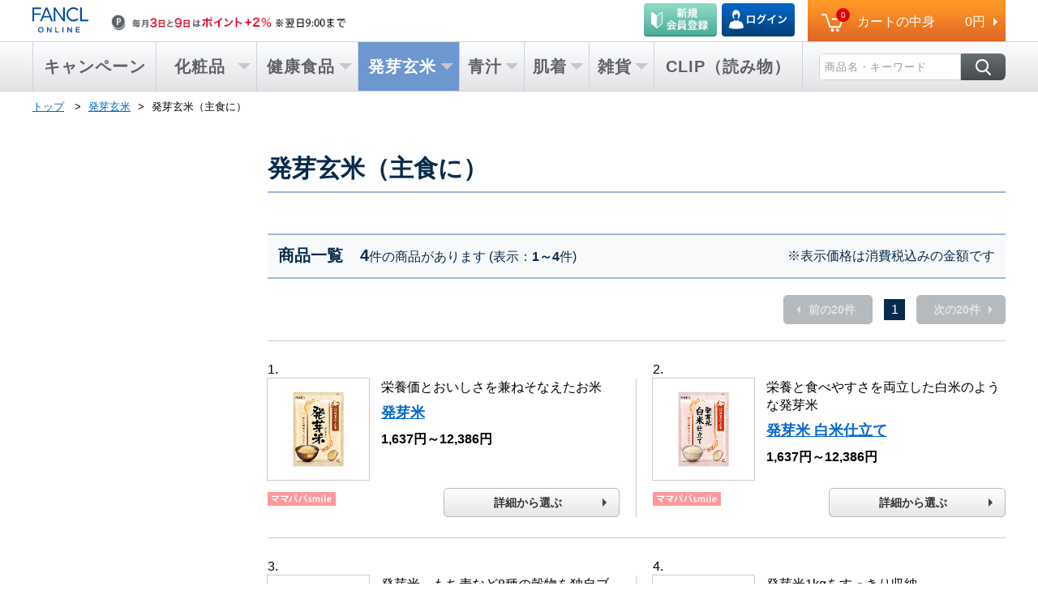

--- FILE ---
content_type: text/html;charset=UTF-8
request_url: https://www.fancl.co.jp/genmai/List/0100/
body_size: 10994
content:




<!DOCTYPE html>
<!--[if IE 6]> <html class="ie6"> <![endif]-->
<!--[if IE 7]> <html class="ie7"> <![endif]-->
<!--[if IE 8]> <html class="ie8"> <![endif]-->
<!--[if IE 9]> <html class="ie9"> <![endif]-->
<!--[if gt IE 9]><!-->
<html lang="ja">
<!--<![endif]-->

<head>
<script type="text/javascript" src="//nexus.ensighten.com/fancl/prod/Bootstrap.js"></script>

<meta charset="UTF-8" />


<meta http-equiv="X-UA-Compatible" content="ie=edge" />
<meta name="format-detection" content="telephone=no" />


<title>発芽玄米（主食に）|無添加化粧品・健康食品・サプリメント通販のファンケルオンライン</title>
<meta name="Description" content="発芽玄米、発芽玄米（主食に）について｜発芽玄米で豊富な栄養を手軽に取り入れて、毎日の健康づくりに。ビタミン、ミネラル、GABA、食物繊維などがたっぷりのおいしい発芽玄米の通販なら≪公式サイト≫ファンケルオンライン。返品・交換 安心保証で、安心してお買い求めいただけます。｜無添加化粧品、健康食品/サプリメントの通販ならファンケルオンライン。≪公式サイト≫ファンケルオンラインなら安心返品保証制度で、お買い求めいただけます。"/>
<meta name="Keywords" content="発芽玄米（主食に）,無添加化粧品,健康食品,青汁,発芽玄米,ファンケル,FANCL,通販無添加化粧品,健康食品,青汁,発芽玄米,ファンケル,FANCL,通販"/>
<meta name="x-category" content="">

<meta name="Canonical" content="https://www.fancl.co.jp/genmai/List/0100/"/>


<!--css-->
<link rel="stylesheet" href="/common_d/css/import_common.css" media="all" />

<!--js-->
<script src="/common/js/prototype.js"></script>
<script src="/common/js/jquery.js"></script>
<script src="/common/js/jquery-migrate-1.4.1.min.js"></script>
<script src="/common/js/jquery-migrate-3.0.0.min.js"></script>
<!-- スライダー用 -->
<script src="/common/js/slick/slick.js" defer></script>
<!-- cart.js-->
<script src="/common/js/cart.js" defer></script>
<!-- 基本動作 -->
<script src="/common_d/js/common.js" defer></script>
<!-- 遅延ローダー用 TODO 不要であれば削除 -->
<script src="/common/js/lazyload.min.js"></script>
<!-- メガメニュー・SEOエリア用 -->
<script src="/common/js/common2_header.js" defer></script>
<script src="/common/js/common2_footer.js" defer></script>

<script src="/common/js/run.js" defer></script>
<script src="/common/js/jquery.cookie.js"></script>










<!--[if lt IE 10]>
<script type="text/javascript" src="/common_d/js/html5shiv.min.js"></script>
<script type="text/javascript" src="/common_d/js/respond.min.js"></script>
<script type="text/javascript" src="/common_d/js/flexibility.js"></script>
<![endif]-->



<script type="text/javascript" src="//js.rtoaster.jp/Rtoaster.js"></script>
<script type="text/javascript">
<!--
Rtoaster.init("RTA-c529-321f6852590d", Rtoaster.Cookie.get("MEM_ID") );
Rtoaster.track({"MEM_ID": Rtoaster.Cookie.get("MEM_ID") });
//-->
</script>
<!-- */ Rtoaster：parts0000 and parts0000_maincart -->


<!--クッキーの取得-->
<script type="text/javascript">
<!--
function getCookie(name) {
    if (!name || !document.cookie) return;
   var cookies = document.cookie.split(";");
    for (var i = 0; i < cookies.length; i++) {
        var str = cookies[i].split("=");
        if (trim(str[0]) != name) continue;
        return unescape(trim(str[1]));
    }
    return;
}
function trim(str) {
    return str.replace(/^\s+|\s+$/g, "");
}
//-->
</script>
<!--/クッキーの取得-->

<!--GTMにmemID送る用-->
<script type="text/javascript">
<!--
dataLayer = [{'MEM_ID':getCookie("MEM_ID") }]
//-->
</script>
<!--/GTMにmemID送る用-->

<!-- Google Tag Manager -->
<script>(function(w,d,s,l,i){w[l]=w[l]||[];w[l].push({'gtm.start':
new Date().getTime(),event:'gtm.js'});var f=d.getElementsByTagName(s)[0],
j=d.createElement(s),dl=l!='dataLayer'?'&l='+l:'';j.async=true;j.src=
'https://www.googletagmanager.com/gtm.js?id='+i+dl;f.parentNode.insertBefore(j,f);
})(window,document,'script','dataLayer','GTM-M5XLQL');</script>
<!-- End Google Tag Manager -->

<!-- Google Tag Manager -->
<script>(function(w,d,s,l,i){w[l]=w[l]||[];w[l].push({'gtm.start':
new Date().getTime(),event:'gtm.js'});var f=d.getElementsByTagName(s)[0],
j=d.createElement(s),dl=l!='dataLayer'?'&l='+l:'';j.async=true;j.src=
'https://www.googletagmanager.com/gtm.js?id='+i+dl;f.parentNode.insertBefore(j,f);
})(window,document,'script','dataLayer','GTM-N2JK8F9G');</script>
<!-- End Google Tag Manager -->

<!-- Google Tag Manager -->
<script>(function(w,d,s,l,i){w[l]=w[l]||[];w[l].push({'gtm.start':
new Date().getTime(),event:'gtm.js'});var f=d.getElementsByTagName(s)[0],
j=d.createElement(s),dl=l!='dataLayer'?'&l='+l:'';j.async=true;j.src=
'https://www.googletagmanager.com/gtm.js?id='+i+dl;f.parentNode.insertBefore(j,f);
})(window,document,'script','dataLayer','GTM-WCM9Z6J5');</script>
<!-- End Google Tag Manager -->

<!--SC code-->
<script language="JavaScript">
<!--
var _sc = _sc || {};
//-->
</script>
<!--/SC code-->

<!--lazyload-->
<script type="text/javascript">
<!--
window.lazySizesConfig = window.lazySizesConfig || {};
window.lazySizesConfig.lazyClass = 'lazy';
lazySizesConfig.srcAttr = 'data-original';
//-->
</script>
<!--/lazyload-->

<!--Yext検索-->
<link
  rel="stylesheet"
  type="text/css"
  href="https://assets.sitescdn.net/answers-search-bar/v1.6/answers.css"
/>
<script src="https://assets.sitescdn.net/answers-search-bar/v1.6/answerstemplates.compiled.min.js"></script>
<script>
  function initAnswers() {
    const isSandbox = false;
    const apiKey = "a5d63628db1e4ea72195bb549a0adfe0";
    const experienceKey = "fancl";
    const experienceVersion = "PRODUCTION";
    const locale = "ja";
    const businessId = "3899469";
    ANSWERS.init({
      apiKey,
      experienceKey,
      experienceVersion,
      locale,
      businessId,
      templateBundle: TemplateBundle.default,
      cloudRegion: "us",
      environment: isSandbox ? "sandbox" : "production",
      onReady: function () {
        // 検索バーを追加
        ANSWERS.addComponent("SearchBar", {
          container: ".search_form_header",
          name: "search-bar",
          redirectUrl: "/search/",
          placeholderText: "商品名・キーワード",
          // submitIcon: "magnifying_glass",
          customIconUrl:
            "https://www.fancl.co.jp/common/img2/header/ico_search.png",
        });
      },
    });
  }
</script>
<script
  src="https://assets.sitescdn.net/answers-search-bar/v1.6/answers.min.js"
  onload="ANSWERS.domReady(initAnswers)"
  async
  defer
></script>
<!--/Yext検索-->






<PageMap>
    <DataObject type="thumbnail">
        <Attribute name="src" value="https://www.fancl.co.jp/ItemImages/large/6310a.jpg" />
        <Attribute name="width" value="105"/>
        <Attribute name="height" value="105"/>
    </DataObject>
</PageMap>
<meta name="thumbnail" content="https://www.fancl.co.jp/ItemImages/large/6310a.jpg" />



</head>

<body class="l-wideContents">


                
<ul id="skip">
<li><a href="#jumpcontent">本文へジャンプ</a></li>
<li><a href="#jumpmenu">メニューへジャンプ</a></li>
</ul>

<!--SC vars-->
<script language="JavaScript">
<!--
_sc.pageName="一覧:発芽玄米:06001000";
_sc.prop7="発芽玄米";
_sc.prop8="発芽玄米";
_sc.prop9="発芽玄米一覧";
//-->
</script>
<!--/SC vars-->





<!-- カートインポップアップのレコメンドRtoaster化 -->
<div class="m-pageInCart_subBlock cartRecommendWrapper" style="display:none;">

<div id="rto_pc_cartreco">
<div id="pc_cartreco">
<p class="m-pageInCart_subttl">この商品も一緒にいかがですか</p>
<ul class="m-pageInCart_sublist js-SPslideritemCart">

<li class="m-pageInCart_subitem rcmItem">
<span id="rto_pc_cartreco_1">
<script type="text/javascript">
<!--
Rtoaster.hide();
// -->
</script>
</span>
</li>

<li class="m-pageInCart_subitem rcmItem">
<span id="rto_pc_cartreco_2">
<script type="text/javascript">
<!--
Rtoaster.hide();
// -->
</script>
</span>
</li>

<li class="m-pageInCart_subitem rcmItem">
<span id="rto_pc_cartreco_3">
<script type="text/javascript">
<!--
Rtoaster.hide();
// -->
</script>
</span>
</li>

<li class="m-pageInCart_subitem rcmItem">
<span id="rto_pc_cartreco_4">
<script type="text/javascript">
<!--
Rtoaster.hide();
// -->
</script>
</span>
</li>

</ul>
</div>
</div>
</div>


<header id="header" class="l-headerC header-Pc">

<style>
.pc_msgOn_attention {
  font-size: 120%;
  line-height: 25px;
  text-align: center;
  color: #fff;
  font-weight:bold;
  background: #e60000;
  position: absolute;
  top: 10px;
  right: 5px;
  display: inline-block;
  height: 25px;
  width: 25px;
  border-radius: 50%
}
.pc_msgOn_attention span {
  position: absolute;
  top: 0;
  bottom: 0;
  right: 0;
  left: 0;
  margin: auto
}
.p-headerC_middleItem li{
  position: relative;
}
.pc_msgOn_attention.mini {
  top: -3px;
}
.pc_msgOn_attention.mini2 {
  top: -3px;
  right: 110px;
}

#rto_pc_head_attention03 .speechBubble {
  position: absolute;
  top: -17px;
  right: 275px;
  margin-top: 12px;
  display: inline-block;
  margin-top: 12px;
  padding: 11px 15px;
  border: 3px solid #034788;
  border-radius: 5px;
  background-color: rgba(255, 255, 255, 0.8);
  text-align: left;
  font-size: 14px;
  font-weight: 700;
  line-height: 1.5;
  color: #333333;
  z-index: 4;
}
#rto_pc_head_attention03 .speechBubble.attention_login {
  right: 375px;
}
#rto_pc_head_attention03 .speechBubble.attention01.attention_login {
  right: 390px;
}
#rto_pc_head_attention03 .speechBubble::before {
  content: "";
  position: absolute;
  top: 0;
  left: 75%;
  border-style: solid;
  border-width: 0 14px 12px 0;
  border-color: transparent transparent #034788;
  translate: -50% -100%;
}
#rto_pc_head_attention03 .speechBubble::after {
  content: "";
  position: absolute;
  top: 0;
  left: 75%;
  border-style: solid;
  border-width: 0 11.5px 9.8px 0;
  border-color: transparent transparent #fff;
  translate: calc(-50% - 0.3px) -100%;
}

#rto_pc_head_attention03 .speechBubble_close {
    font-size: 18px;
    line-height: 16px;
    text-align: center;
    color: #fff;
    font-weight: normal;
    background: #ccc;
    position: absolute;
    top: 48px;
    right: -6px;
    display: inline-block;
    height: 21px;
    width: 21px;
    border-radius: 50%;
    border: 2px solid #fff;
    cursor: pointer;
    filter: drop-shadow(1px 1px 2px #999);
}
#rto_pc_head_attention03 .speechBubble_close span {
  position: absolute;
  top: 0;
  bottom: 0;
  right: 0;
  left: 0;
  margin: auto
}

</style>

<div id="rto_pc_head_attention01">
<!--
Rtoaster.hide();
// -->
</div>

<script>
$(function(){
	setTimeout(function() {
	if($('#rto_pc_head_attention01').children().hasClass('head_attention01_on')){
		if ($('.p-headerC_minicartLead_btns a').attr('href').indexOf("NewEntry") > -1) {
			$('.p-headerC_minicartLead_btns').css('position', 'relative');
			$('.p-headerC_minicartLead_btns a').eq(1).attr("href","/Mypage/?TabKey=coupon&sc_intcmp=head_attention01");
			$('.p-headerC_minicartLead_btns').append('<a href="/Mypage/?TabKey=coupon&sc_intcmp=head_attention01"><div class="pc_msgOn_attention mini"><span>!</span></div></a>');
		}else{
			$('.p-headerC_minicartLead_btns').css('position', 'relative');
			$('.p-headerC_minicartLead_btns a').eq(0).css('margin-right', '15px');
			$('.p-headerC_minicartLead_btns a').eq(0).attr("href","/Mypage/?TabKey=coupon&sc_intcmp=head_attention01");
			$('.p-headerC_minicartLead_btns').append('<a href="/Mypage/?TabKey=coupon&sc_intcmp=head_attention01"><div class="pc_msgOn_attention mini2"><span>!</span></div></a>');
		}
	}

	if($('#rto_pc_head_attention03').children().hasClass('speechBubble')){
		if($('#rto_pc_head_attention01').children().hasClass('head_attention01_on')){
			$('#rto_pc_head_attention03 .speechBubble').addClass('attention01');
		}
		if ($('.p-headerC_minicartLead_btns a').attr('href').indexOf("NewEntry") > -1) {
			$('#rto_pc_head_attention03').show();
			$('#rto_pc_head_attention03').animate({opacity:0.1}, 500).animate({opacity:1}, 200);
		}else{
			$('#rto_pc_head_attention03 .speechBubble').addClass('attention_login');
			$('#rto_pc_head_attention03').show();
			$('#rto_pc_head_attention03').animate({opacity:0.1}, 500).animate({opacity:1}, 200);
		}
	}

	}, 800); 
});
</script>

<div class="pc_gnavi_height">
</div>

<!-- mini Menu start -->
<div class="js-miniCart_upper js-menuTop is-fixed_upper">
<div class="p-headerC_minicartWrap">
<div class="l-headerC_innerMain m-headerC_flexSb p-headerC_minicartBlock">
<div>
<ul class="p-headerC_minicartLead">
<li class="p-headerC_minicartLead_logo"><a href="/"><img src="/common/img2/header/logo.svg" alt="FANCL ONLINE"></a></li>
<li class="p-headerC_minicartLead_bnr">
<!-- ネットの日バナー start -->
<a href="/campaign/net/"><img class="lazyloaded u-ml--S" src="/common/img2/header/bnr_netday_sp.png" data-original="/common/img2/header/bnr_netday_sp.png" alt="7日はポイント＋2%"></a>
<!-- ネットの日バナー end -->
</li>
</ul>
</div>
<div>
<a href="/Shop/MainCart/" class="p-headerC_minicartBtn js-minimenuCart">
<div class="m-headerC_flexSb p-headerC_minicartCont">
<div class="p-headerC_cartBox_num--minicart"><span>1</span></div>
<div class="p-headerC_minicartCont_ttl u-fs--M">
カートの中身
</div>
<div class="p-headerC_minicartCont_total">
円
</div>
</div>
</a>
</div>
</div>
</div>
</div>
<!-- mini Menu end -->

<!-- header megamenu start -->
<div id="jumpmenu" class="l-headerC_wrapNav js-miniCart_under is-fixed_under">
<div class="l-headerC_innerNav">
<div class="p-headerC_megaMenu">
<ul class="p-headerC_megaMenu_list js-megaMenuList">
<!-- campaign start -->
<li class="p-headerC_megaMenuList p-headerC_megaMenuHov js-megaMenuItem">
<a href="/campaign/index.html?sc_intcmp=glonavi">
<div class="p-headerC_megaMenuList_item header_arrow_none padding_lr7">
キャンペーン
</div>
</a>
<!-- <div class="js-headerC_innerMenu p-headerC_innerMenuL">
<div class="p-headerC_innerBnrWrap u-mb--XS">
<ul class="m-headerC_flexSb u-pb--XXS">
<li class="p-headerC_innerBnrList">
<div class="m-headerC_flexSb p-headerC_innerBnrList_lead">
<div class="u-fwBold u-headerC_fs15">
化粧品
</div>
<div>
<a data-json="campaignBnrLink01" class="m-link m-link--icoNext u-headerC_fs13">一覧で見る</a>
</div>
</div>
<div class="p-headerC_innerBnrList_image" data-json="campaignBnrImg01"></div>
</li>
<li class="p-headerC_innerBnrList">
<div class="m-headerC_flexSb p-headerC_innerBnrList_lead">
<div class="u-fwBold u-headerC_fs15">
健康食品
</div>
<div>
<a data-json="campaignBnrLink02" class="m-link m-link--icoNext u-headerC_fs13">一覧で見る</a>
</div>
</div>
<div class="p-headerC_innerBnrList_image" data-json="campaignBnrImg02"></div>
</li>
<li class="p-headerC_innerBnrList">
<div class="m-headerC_flexSb p-headerC_innerBnrList_lead">
<div class="u-fwBold u-headerC_fs15">
発芽玄米
</div>
<div>
<a data-json="campaignBnrLink03" class="m-link m-link--icoNext u-headerC_fs13">一覧で見る</a>
</div>
</div>
<div class="p-headerC_innerBnrList_image" data-json="campaignBnrImg03"></div>
</li>
</ul>
<ul class="m-headerC_flexSb">
<li class="p-headerC_innerBnrList">
<div class="m-headerC_flexSb p-headerC_innerBnrList_lead">
<div class="u-fwBold u-headerC_fs15">
青汁
</div>
<div>
<a data-json="campaignBnrLink04" class="m-link m-link--icoNext u-headerC_fs13">一覧で見る</a>
</div>
</div>
<div class="p-headerC_innerBnrList_image" data-json="campaignBnrImg04"></div>
</li>
<li class="p-headerC_innerBnrList">
<div class="m-headerC_flexSb p-headerC_innerBnrList_lead">
<div class="u-fwBold u-headerC_fs15">
肌着
</div>
<div>
<a data-json="campaignBnrLink05" class="m-link m-link--icoNext u-headerC_fs13">一覧で見る</a>
</div>
</div>
<div class="p-headerC_innerBnrList_image" data-json="campaignBnrImg05"></div>
</li>
<li class="p-headerC_innerBnrList">
<div class="m-headerC_flexSb p-headerC_innerBnrList_lead">
<div class="u-fwBold u-headerC_fs15">
雑貨
</div>
<div>
<a data-json="campaignBnrLink06" class="m-link m-link--icoNext u-headerC_fs13">一覧で見る</a>
</div>
</div>
<div class="p-headerC_innerBnrList_image" data-json="campaignBnrImg06"></div>
</li>
</ul>
</div>
</div> -->
</li>
<!-- campaign end -->
<!-- cosme start -->
<li class="p-headerC_megaMenuList p-headerC_megaMenuHov js-megaMenuItem">
<a href="/beauty/?sc_intcmp=glonavi">
<div class="p-headerC_megaMenuList_item">
<div class="u-headerC_ttlSpace">化粧品</div>
</div>
</a>
<div class="js-headerC_innerMenu p-headerC_innerMenuL1">
<div>
<ul class="p-headerC_smMenuWrap">
<li class="p-headerC_smMenuList js-smMenuListWrap is-selected " data-smmenuWrap="kesho">
<div class="p-headerC_smMenuList_lead js-smMenuLead" data-smmenuList="kesho" data-json="beautyLeftNav01"></div>
<div class="p-headerC_smMenuList_btn js-smMenuBtn is-show">
<ul>
<li data-json="beautyLeftNav01menuLink01"></li>
<li data-json="beautyLeftNav01menuLink02"></li>
<li data-json="beautyLeftNav01menuLink03"></li>
<li data-json="beautyLeftNav01menuLink04"></li>
</ul>
<ul>
<li data-json="beautyLeftNav01menuLink05"></li>
<li data-json="beautyLeftNav01menuLink06"></li>
<li data-json="beautyLeftNav01menuLink07"></li>
<li data-json="beautyLeftNav01menuLink08"></li>
</ul>
<div class="m-headerC_flexSb">
<a data-json="beautyUnderBtnLink01" class="m-headerC_arrowBtn--1"></a>
<a data-json="beautyUnderBtnLink02" class="m-headerC_arrowBtn--1"></a>
<a data-json="beautyUnderBtnLink03" class="m-headerC_arrowBtn--1"></a>
</div>
</div>
</li>
<li class="p-headerC_smMenuList js-smMenuListWrap" data-smmenuWrap="kesho">
<div class="p-headerC_smMenuList_lead js-smMenuLead" data-smmenuList="kesho" data-json="beautyLeftNav02"></div>
<div class="p-headerC_smMenuList_btn js-smMenuBtn">
<ul>
<li data-json="beautyLeftNav02menuLink01"></li>
<li data-json="beautyLeftNav02menuLink02"></li>
<li data-json="beautyLeftNav02menuLink03"></li>
<li data-json="beautyLeftNav02menuLink04"></li>
</ul>
<ul>
<li data-json="beautyLeftNav02menuLink05"></li>
<li data-json="beautyLeftNav02menuLink06"></li>
<li data-json="beautyLeftNav02menuLink07"></li>
<li data-json="beautyLeftNav02menuLink08"></li>
</ul>
<div class="m-headerC_flexSb">
<a data-json="beautyUnderBtnLink01" class="m-headerC_arrowBtn--1"></a>
<a data-json="beautyUnderBtnLink02" class="m-headerC_arrowBtn--1"></a>
<a data-json="beautyUnderBtnLink03" class="m-headerC_arrowBtn--1"></a>
</div>
</div>
</li>
<li class="p-headerC_smMenuList js-smMenuListWrap" data-smmenuWrap="kesho">
<div class="p-headerC_smMenuList_lead js-smMenuLead js-menulg" data-smmenuList="kesho" data-json="beautyLeftNav03"></div>
<div class="p-headerC_smMenuList_btn js-smMenuBtn p-headerC_smMenuList_btn--typelg">
<ul>
<li data-json="beautyLeftNav03menuLink01"></li>
<li data-json="beautyLeftNav03menuLink02"></li>
<li data-json="beautyLeftNav03menuLink03"></li>
<li data-json="beautyLeftNav03menuLink04"></li>
<li data-json="beautyLeftNav03menuLink05"></li>
</ul>
<ul>
<li data-json="beautyLeftNav03menuLink06"></li>
<li data-json="beautyLeftNav03menuLink07"></li>
<li data-json="beautyLeftNav03menuLink08"></li>
<li data-json="beautyLeftNav03menuLink09"></li>
<li data-json="beautyLeftNav03menuLink10"></li>
</ul>
<div class="m-headerC_flexSb">
<a data-json="beautyUnderBtnLink01" class="m-headerC_arrowBtn--1"></a>
<a data-json="beautyUnderBtnLink02" class="m-headerC_arrowBtn--1"></a>
<a data-json="beautyUnderBtnLink03" class="m-headerC_arrowBtn--1"></a>
</div>
</div>
</li>
<li class="p-headerC_smMenuList js-smMenuListWrap" data-smmenuWrap="kesho">
<div class="p-headerC_smMenuList_lead js-smMenuLead" data-smmenuList="kesho" data-json="beautyLeftNav04"></div>
<div class="p-headerC_smMenuList_btn js-smMenuBtn">
<ul>
<li data-json="beautyLeftNav04menuLink01"></li>
<li data-json="beautyLeftNav04menuLink02"></li>
<li data-json="beautyLeftNav04menuLink03"></li>
<li data-json="beautyLeftNav04menuLink04"></li>
</ul>
<ul>
<li data-json="beautyLeftNav04menuLink05"></li>
<li data-json="beautyLeftNav04menuLink06"></li>
<li data-json="beautyLeftNav04menuLink07"></li>
<li data-json="beautyLeftNav04menuLink08"></li>
</ul>
<div class="m-headerC_flexSb">
<a data-json="beautyUnderBtnLink01" class="m-headerC_arrowBtn--1"></a>
<a data-json="beautyUnderBtnLink02" class="m-headerC_arrowBtn--1"></a>
<a data-json="beautyUnderBtnLink03" class="m-headerC_arrowBtn--1"></a>
</div>
</div>
</li>
<li class="p-headerC_smMenuList js-smMenuListWrap" data-smmenuWrap="kesho">
<div class="p-headerC_smMenuList_lead js-smMenuLead" data-smmenuList="kesho" data-json="beautyLeftNav05"></div>
<div class="p-headerC_smMenuList_btn js-smMenuBtn">
<ul>
<li data-json="beautyLeftNav05menuLink01"></li>
<li data-json="beautyLeftNav05menuLink02"></li>
<li data-json="beautyLeftNav05menuLink03"></li>
</ul>
<ul>
<li data-json="beautyLeftNav05menuLink05"></li>
<li data-json="beautyLeftNav05menuLink06"></li>
<li data-json="beautyLeftNav05menuLink07"></li>
<li data-json="beautyLeftNav05menuLink08"></li>
</ul>
<div class="m-headerC_flexSb">
<a data-json="beautyUnderBtnLink01" class="m-headerC_arrowBtn--1"></a>
<a data-json="beautyUnderBtnLink02" class="m-headerC_arrowBtn--1"></a>
<a data-json="beautyUnderBtnLink03" class="m-headerC_arrowBtn--1"></a>
</div>
</div>
</li>
<li class="p-headerC_smMenuList js-smMenuListWrap" data-smmenuWrap="kesho">
<div class="p-headerC_smMenuList_lead js-smMenuLead" data-smmenuList="kesho" data-json="beautyLeftNav06"></div>
<div class="p-headerC_smMenuList_btn js-smMenuBtn p-headerC_smMenuList_btn--typelong">
<ul>
<li data-json="beautyLeftNav06menuLink01"></li>
<li data-json="beautyLeftNav06menuLink02"></li>
<li data-json="beautyLeftNav06menuLink03"></li>
<li data-json="beautyLeftNav06menuLink04"></li>
</ul>
<ul>
<li data-json="beautyLeftNav06menuLink05"></li>
<li data-json="beautyLeftNav06menuLink06"></li>
<li data-json="beautyLeftNav06menuLink07"></li>
<li data-json="beautyLeftNav06menuLink08"></li>
</ul>
<div class="m-headerC_flexSb">
<a data-json="beautyUnderBtnLink01" class="m-headerC_arrowBtn--1"></a>
<a data-json="beautyUnderBtnLink02" class="m-headerC_arrowBtn--1"></a>
<a data-json="beautyUnderBtnLink03" class="m-headerC_arrowBtn--1"></a>
</div>
</div>
</li>
<li class="p-headerC_smMenuList js-smMenuListWrap" data-smmenuWrap="kesho">
<div class="p-headerC_smMenuList_lead js-smMenuLead" data-smmenuList="kesho" data-json="beautyLeftNav07"></div>
<div class="p-headerC_smMenuList_btn js-smMenuBtn p-headerC_smMenuList_btn--typeXlong">
<ul>
<li data-json="beautyLeftNav07menuLink01"></li>
<li data-json="beautyLeftNav07menuLink02"></li>
<li data-json="beautyLeftNav07menuLink03"></li>
<li data-json="beautyLeftNav07menuLink04"></li>
</ul>
<ul>
<li data-json="beautyLeftNav07menuLink05"></li>
<li data-json="beautyLeftNav07menuLink06"></li>
<li data-json="beautyLeftNav07menuLink07"></li>
<li data-json="beautyLeftNav07menuLink08"></li>
</ul>
<div class="m-headerC_flexSb">
<a data-json="beautyUnderBtnLink01" class="m-headerC_arrowBtn--1"></a>
<a data-json="beautyUnderBtnLink02" class="m-headerC_arrowBtn--1"></a>
<a data-json="beautyUnderBtnLink03" class="m-headerC_arrowBtn--1"></a>
</div>
</div>
</li>
</ul>
</div>
<div class="m-headerC_flexSb u-pb--XS">
<a data-json="beautyCommonLink01" class="m-headerC_arrowBtn--2"></a>
<div class="m-headerC_flexSb p-headerC_smMenuBtnWrap js-smMenuBtnWrap">
<a data-json="beautyCommonLink02" class="m-headerC_arrowBtn--3"></a>
<a data-json="beautyCommonLink03" class="m-headerC_arrowBtn--3"></a>
</div>
</div>
</div>
</li>
<!-- cosme end -->
<!-- healthy start -->
<li class="p-headerC_megaMenuList p-headerC_megaMenuHov js-megaMenuItem">
<a href="/healthy/?sc_intcmp=glonavi">
<div class="p-headerC_megaMenuList_item">
健康食品
</div>
</a>
<div class="js-headerC_innerMenu p-headerC_innerMenuL2">
<div>
<ul class="p-headerC_smMenuWrap">
<li class="p-headerC_smMenuList js-smMenuListWrap is-selected" data-smmenuWrap="kenko">
<div class="p-headerC_smMenuList_lead js-smMenuLead" data-smmenuList="kenko" data-json="healthyLeftNav01"></div>
<div class="p-headerC_smMenuList_btn js-smMenuBtn is-show">
<ul>
<li data-json="healthyLeftNav01menuLink01"></li>
<li data-json="healthyLeftNav01menuLink02"></li>
<li data-json="healthyLeftNav01menuLink03"></li>
<li data-json="healthyLeftNav01menuLink04"></li>
</ul>
<ul>
<li data-json="healthyLeftNav01menuLink05"></li>
<li data-json="healthyLeftNav01menuLink06"></li>
<li data-json="healthyLeftNav01menuLink07"></li>
<li data-json="healthyLeftNav01menuLink08"></li>
</ul>
<div class="m-headerC_flexSb">
<a data-json="healthyUnderBtnLink01" class="m-headerC_arrowBtn--1"></a>
<a data-json="healthyUnderBtnLink02" class="m-headerC_arrowBtn--1"></a>
<a data-json="healthyUnderBtnLink03" class="m-headerC_arrowBtn--1"></a>
</div>
</div>
</li>
<li class="p-headerC_smMenuList js-smMenuListWrap" data-smmenuWrap="kenko">
<div class="p-headerC_smMenuList_lead js-smMenuLead" data-smmenuList="kenko" data-json="healthyLeftNav02"></div>
<div class="p-headerC_smMenuList_btn js-smMenuBtn">
<ul>
<li data-json="healthyLeftNav02menuLink01"></li>
<li data-json="healthyLeftNav02menuLink02"></li>
<li data-json="healthyLeftNav02menuLink03"></li>
<li data-json="healthyLeftNav02menuLink04"></li>
</ul>
<ul>
<li data-json="healthyLeftNav02menuLink05"></li>
<li data-json="healthyLeftNav02menuLink06"></li>
<li data-json="healthyLeftNav02menuLink07"></li>
<li data-json="healthyLeftNav02menuLink08"></li>
</ul>
<div class="m-headerC_flexSb">
<a data-json="healthyUnderBtnLink01" class="m-headerC_arrowBtn--1"></a>
<a data-json="healthyUnderBtnLink02" class="m-headerC_arrowBtn--1"></a>
<a data-json="healthyUnderBtnLink03" class="m-headerC_arrowBtn--1"></a>
</div>
</div>
</li>
<li class="p-headerC_smMenuList js-smMenuListWrap" data-smmenuWrap="kenko">
<div class="p-headerC_smMenuList_lead js-smMenuLead" data-smmenuList="kenko"  data-json="healthyLeftNav03"></div>
<div class="p-headerC_smMenuList_btn js-smMenuBtn">
<ul>
<li data-json="healthyLeftNav03menuLink01"></li>
<li data-json="healthyLeftNav03menuLink02"></li>
<li data-json="healthyLeftNav03menuLink03"></li>
<li data-json="healthyLeftNav03menuLink04"></li>
</ul>
<ul>
<li data-json="healthyLeftNav03menuLink05"></li>
<li data-json="healthyLeftNav03menuLink06"></li>
<li data-json="healthyLeftNav03menuLink07"></li>
<li data-json="healthyLeftNav03menuLink08"></li>
</ul>
<div class="m-headerC_flexSb">
<a data-json="healthyUnderBtnLink01" class="m-headerC_arrowBtn--1"></a>
<a data-json="healthyUnderBtnLink02" class="m-headerC_arrowBtn--1"></a>
<a data-json="healthyUnderBtnLink03" class="m-headerC_arrowBtn--1"></a>
</div>
</div>
</li>
<li class="p-headerC_smMenuList js-smMenuListWrap" data-smmenuWrap="kenko">
<div class="p-headerC_smMenuList_lead js-smMenuLead" data-smmenuList="kenko" data-json="healthyLeftNav04"></div>
<div class="p-headerC_smMenuList_btn js-smMenuBtn">
<ul>
<li data-json="healthyLeftNav04menuLink01"></li>
<li data-json="healthyLeftNav04menuLink02"></li>
<li data-json="healthyLeftNav04menuLink03"></li>
<li data-json="healthyLeftNav04menuLink04"></li>
</ul>
<ul>
<li data-json="healthyLeftNav04menuLink05"></li>
<li data-json="healthyLeftNav04menuLink06"></li>
<li data-json="healthyLeftNav04menuLink07"></li>
<li data-json="healthyLeftNav04menuLink08"></li>
</ul>
<div class="m-headerC_flexSb">
<a data-json="healthyUnderBtnLink01" class="m-headerC_arrowBtn--1"></a>
<a data-json="healthyUnderBtnLink02" class="m-headerC_arrowBtn--1"></a>
<a data-json="healthyUnderBtnLink03" class="m-headerC_arrowBtn--1"></a>
</div>
</div>
</li>
<li class="p-headerC_smMenuList js-smMenuListWrap" data-smmenuWrap="kenko">
<div class="p-headerC_smMenuList_lead js-smMenuLead" data-smmenuList="kenko" data-json="healthyLeftNav05"></div>
<div class="p-headerC_smMenuList_btn js-smMenuBtn">
<ul>
<li data-json="healthyLeftNav05menuLink01"></li>
<li data-json="healthyLeftNav05menuLink02"></li>
<li data-json="healthyLeftNav05menuLink03"></li>
<li data-json="healthyLeftNav05menuLink04"></li>
</ul>
<ul>
<li data-json="healthyLeftNav05menuLink05"></li>
<li data-json="healthyLeftNav05menuLink06"></li>
<li data-json="healthyLeftNav05menuLink07"></li>
<li data-json="healthyLeftNav05menuLink08"></li>
</ul>
<div class="m-headerC_flexSb">
<a data-json="healthyUnderBtnLink01" class="m-headerC_arrowBtn--1"></a>
<a data-json="healthyUnderBtnLink02" class="m-headerC_arrowBtn--1"></a>
<a data-json="healthyUnderBtnLink03" class="m-headerC_arrowBtn--1"></a>
</div>
</div>
</li>
</ul>
</div>
<div class="m-headerC_flexSb u-pb--XS">
<a data-json="healthyCommonLink01" class="m-headerC_arrowBtn--2"></a>
<div class="m-headerC_flexSb p-headerC_smMenuBtnWrap">
<a data-json="healthyCommonLink02" class="m-headerC_arrowBtn--3"></a>
<a data-json="healthyCommonLink03" class="m-headerC_arrowBtn--3"></a>
</div>
</div>
</div>
</li>
<!-- healthy end -->
<!-- genmai start -->
<li class="p-headerC_megaMenuList p-headerC_megaMenuHov js-megaMenuItem">
<a href="/genmai/index.html?sc_intcmp=glonavi">
<div class="p-headerC_megaMenuList_item">
発芽玄米
</div>
</a>
<div class="js-headerC_innerMenu p-headerC_innerMenuR">
<div class="p-headerC_innerBnrWrap u-mb--XS p-headerC_smMenuList_btn2">
<ul class="m-headerC_flexSb">
<li data-json="genmaiBnrImg01"></li>
<li data-json="genmaiBnrImg02"></li>
<li data-json="genmaiBnrImg03"></li>
</ul>
<div class="m-headerC_flexSb">
<a data-json="genmaiUnderBtnLink01" class="m-headerC_arrowBtn--5"></a>
<a data-json="genmaiUnderBtnLink02" class="m-headerC_arrowBtn--5"></a>
<a data-json="genmaiUnderBtnLink03" class="m-headerC_arrowBtn--5"></a>
</div>
</div>
<div class="m-headerC_flexSb u-pb--XS">
<a data-json="genmaiCommonLink01" class="m-headerC_arrowBtn--2"></a>
<div class="m-headerC_flexSb p-headerC_smMenuBtnWrap">
<a data-json="genmaiCommonLink02" class="m-headerC_arrowBtn--3"></a>
<a data-json="genmaiCommonLink03" class="m-headerC_arrowBtn--3"></a>
</div>
</div>
</div>
</li>
<!-- genmai end -->
<!-- aojiru start -->
<li class="p-headerC_megaMenuList p-headerC_megaMenuHov js-megaMenuItem">
<a href="/aojiru/index.html?sc_intcmp=glonavi">
<div class="p-headerC_megaMenuList_item">
青汁
</div>
</a>
<div class="js-headerC_innerMenu p-headerC_innerMenuR">
<div class="p-headerC_innerBnrWrap u-mb--XS p-headerC_smMenuList_btn2">
<ul class="m-headerC_flexSb">
<li data-json="aojiruBnrImg01"></li>
<li data-json="aojiruBnrImg02"></li>
<li data-json="aojiruBnrImg03"></li>
</ul>
<div class="m-headerC_flexSb">
<a data-json="aojiruUnderBtnLink01" class="m-headerC_arrowBtn--5"></a>
<a data-json="aojiruUnderBtnLink02" class="m-headerC_arrowBtn--5"></a>
<a data-json="aojiruUnderBtnLink03" class="m-headerC_arrowBtn--5"></a>
</div>
</div>
<div class="m-headerC_flexSb u-pb--XS">
<a data-json="aojiruCommonLink01" class="m-headerC_arrowBtn--2"></a>
<div class="m-headerC_flexSb p-headerC_smMenuBtnWrap">
<a data-json="aojiruCommonLink02" class="m-headerC_arrowBtn--3"></a>
<a data-json="aojiruCommonLink03" class="m-headerC_arrowBtn--3"></a>
</div>
</div>
</div>
</li>
<!-- aojiru end -->
<!-- hadagi start -->
<li class="p-headerC_megaMenuList p-headerC_megaMenuHov js-megaMenuItem">
<a href="/kaitekihadagi/index.html?sc_intcmp=glonavi">
<div class="p-headerC_megaMenuList_item">
肌着
</div>
</a>
<div class="js-headerC_innerMenu p-headerC_innerMenuR">
<div>
<ul class="p-headerC_smMenuWrap2">
<li class="p-headerC_smMenuList js-smMenuListWrap is-selected" data-smmenuWrap="hadagi">
<div class="p-headerC_smMenuList_lead js-smMenuLead" data-smmenuList="hadagi" data-json="hadagiLeftNav01"></div>
<div class="p-headerC_smMenuList_btn js-smMenuBtn is-show">
<ul>
<li data-json="hadagiLeftNav01menuLink01"></li>
<li data-json="hadagiLeftNav01menuLink02"></li>
<li data-json="hadagiLeftNav01menuLink03"></li>
<li data-json="hadagiLeftNav01menuLink04"></li>
</ul>
<ul>
<li data-json="hadagiLeftNav01menuLink05"></li>
<li data-json="hadagiLeftNav01menuLink06"></li>
<li data-json="hadagiLeftNav01menuLink07"></li>
<li data-json="hadagiLeftNav01menuLink08"></li>
</ul>
<div class="m-headerC_flexSb">
<a data-json="hadagiUnderBtnLink01" class="m-headerC_arrowBtn--3"></a>
<a data-json="hadagiUnderBtnLink02" class="m-headerC_arrowBtn--3"></a>
</div>
</div>
</li>
<li class="p-headerC_smMenuList js-smMenuListWrap" data-smmenuWrap="hadagi">
<div class="p-headerC_smMenuList_lead js-smMenuLead" data-smmenuList="hadagi" data-json="hadagiLeftNav02"></div>
<div class="p-headerC_smMenuList_btn js-smMenuBtn">
<ul>
<li data-json="hadagiLeftNav02menuLink01"></li>
<li data-json="hadagiLeftNav02menuLink02"></li>
<li data-json="hadagiLeftNav02menuLink03"></li>
<li data-json="hadagiLeftNav02menuLink04"></li>
</ul>
<ul>
<li data-json="hadagiLeftNav02menuLink05"></li>
<li data-json="hadagiLeftNav02menuLink06"></li>
<li data-json="hadagiLeftNav02menuLink07"></li>
<li data-json="hadagiLeftNav02menuLink08"></li>
</ul>
<div class="m-headerC_flexSb">
<a data-json="hadagiUnderBtnLink01" class="m-headerC_arrowBtn--3"></a>
<a data-json="hadagiUnderBtnLink02" class="m-headerC_arrowBtn--3"></a>
</div>
</div>
</li>
<li class="p-headerC_smMenuList js-smMenuListWrap" data-smmenuWrap="hadagi">
<div class="p-headerC_smMenuList_lead js-smMenuLead" data-smmenuList="hadagi" data-json="hadagiLeftNav03"></div>
<div class="p-headerC_smMenuList_btn js-smMenuBtn">
<ul>
<li data-json="hadagiLeftNav03menuLink01"></li>
<li data-json="hadagiLeftNav03menuLink02"></li>
<li data-json="hadagiLeftNav03menuLink03"></li>
<li data-json="hadagiLeftNav03menuLink04"></li>
</ul>
<ul>
<li data-json="hadagiLeftNav03menuLink05"></li>
<li data-json="hadagiLeftNav03menuLink06"></li>
<li data-json="hadagiLeftNav03menuLink07"></li>
<li data-json="hadagiLeftNav03menuLink08"></li>
</ul>
<div class="m-headerC_flexSb">
<a data-json="hadagiUnderBtnLink01" class="m-headerC_arrowBtn--3"></a>
<a data-json="hadagiUnderBtnLink02" class="m-headerC_arrowBtn--3"></a>
</div>
</div>
</li>
</ul>
</div>
<div class="m-headerC_flexSb u-pb--XS">
<a data-json="hadagiCommonLink01" class="m-headerC_arrowBtn--2"></a>
<div class="m-headerC_flexSb p-headerC_smMenuBtnWrap">
<a data-json="hadagiCommonLink02" class="m-headerC_arrowBtn--3"></a>
<a data-json="hadagiCommonLink03" class="m-headerC_arrowBtn--3"></a>
</div>
</div>
</div>
</li>
<!-- hadagi end -->
<!-- zakka start -->
<li class="p-headerC_megaMenuList p-headerC_megaMenuHov js-megaMenuItem">
<a href="/zakka/index.html?sc_intcmp=glonavi">
<div class="p-headerC_megaMenuList_item">
雑貨
</div>
</a>
<div class="js-headerC_innerMenu p-headerC_innerMenuR">
<div class="p-headerC_innerBnrWrap u-mb--XS p-headerC_smMenuList_btn2">
<ul class="m-headerC_flex">
<li class="p-headerC--mgr10" data-json="zakkaBnrImg01"></li>
<li data-json="zakkaBnrImg02"></li>
</ul>
<div class="m-headerC_flex">
<a data-json="zakkaUnderBtnLink01" class="m-headerC_arrowBtn--5 p-headerC--mgr10"></a>
<a data-json="zakkaUnderBtnLink02" class="m-headerC_arrowBtn--5"></a>
</div>
</div>
<div class="m-headerC_flexSb u-pb--XS">
<a data-json="zakkaCommonLink01" class="m-headerC_arrowBtn--2"></a>
<div class="m-headerC_flexSb p-headerC_smMenuBtnWrap">
<a data-json="zakkaCommonLink02" class="m-headerC_arrowBtn--3"></a>
<a data-json="zakkaCommonLink03" class="m-headerC_arrowBtn--3"></a>
</div>
</div>
</div>
</li>
<!-- zakka end -->
<!-- CLIP start -->
<li class="p-headerC_megaMenuList p-headerC_megaMenuHov">
<a href="/clip/index.html?sc_intcmp=glonavi">
<div class="p-headerC_megaMenuList_item header_arrow_none padding_lr7">
CLIP（読み物）
</div>
</a>
</li>
<!-- CLIP end -->
<!-- kensakuArea start -->
<li class="p-headerC_megaMenuList p-headerC_megaMenuList--search">
<div class="search_form_header">
</div>
</li>
<!-- kensakuArea end -->
</ul>

<div id="rto_pc_head_attention03" style="display:none;">
<!--
Rtoaster.hide();
// -->
</div>

</div>

</div>
</div>
<!-- /.l-headerC_wrapNav -->
<!-- header megamenu end -->

<!-- cart popup start -->
<div class="p-headerC_minicartPopWrap js-cartPopWrap js-menuCartWrap">
<div class="p-headerC_minicartPopWrap_cont">
<div class="js-minicartPopWrap">
<div class="p-headerC_minicartPop_space js-minicartPopSpace"></div>
<div class="p-headerC_minicartPop js-cartPop">
<div class="p-headerC_minicartPop_inf">
</div>
<div class="p-headerC_minicartPop_cont">
<!-- カートの中身がある時 start -->
<div class="p-headerC_minicartPopBtn u-pb--XS">
<div class="m-btn01 m-btn01--colorC m-headerC_cartBtn m-btn01--icoNext">
<a href="/Shop/MainCart" class="m-btn01_item"><span class="u-fs--XL">レジに進む</span></a>
</div>
</div>
<div class="p-headerC_minicartPopList u-mb--XS">
<ul>
<li class="p-headerC_minicartPopItem">
<div class="p-headerC_minicartPopItem_image">
<img>
</div>
<div class="p-headerC_minicartPopItem_detail">
<a href="" class="m-link u-fs--M"></a>
<p class="u-fs--S"></p>
<p class="u-fs--S"></p>
</div>
</li>
</ul>
</div>
<!-- カートの中身がある時 end -->

<div id="rto_pc_minicart_1">
<script type="text/javascript">
<!--
Rtoaster.hide();
// -->
</script>
</div>

</div>
</div>
</div>
</div>
</div>
<!-- cart popup end -->

</header>

<!-- <div class="u-alignC u-mt--S u-mb--XS u-mr--0 u-ml--0 u-pc">
<a href="/fanclland/index.html?#coupon"><img src="/img2/recommend/bnr_glo_fanclland_pc.png" alt="fanclland"></a>
</div> -->

<div id="rto_pc_ginfo">
<script type="text/javascript">
<!--
Rtoaster.hide();
// -->
</script>
</div>

<!-- */ ヘッダーが表示されます -->









<nav class="l-pagePathBlock">
<ol class="l-pagePathList">
<li class="l-pagePathList_item"><a href="/">トップ</a></li>
<li class="l-pagePathList_item"><a href="https://www.fancl.co.jp/genmai/">発芽玄米</a></li><li class="l-pagePathList_item is-current">発芽玄米（主食に）</li>

</ol>
</nav>


<main id="jumpcontent" class="l-main l-main--wide">
<div class="l-main_wrap">
<div class="l-main_inner">



<div class="l-pageBlock">
<div class="l-pageBlock_inBlock l-pageBlock_inBlock--910 l-pageBlock_inBlock--fltR">


<div class="m-ttl01 m-ttl01--underline u-mb--L">
<h1 class="m-ttl01_txt">発芽玄米（主食に）</h1>
</div>










<div class="u-pb--M u-pt--M">
<div class="m-ttl02">
<h2 class="m-ttl02_txt">商品一覧</h2>

<span class="m-ttl02_subtxt u-pl--S" >
<span class="m-paginationNote01_num">4</span>件の商品があります
(表示：<b>1～4</b>件)

</span>



<span class="m-ttl02_subtxtR">
※表示価格は消費税込みの金額です
</span>
</div>
</div>



<div class="u-pb--M">




<ul class="m-pagination">
<li class="m-pagination_btnPrev">
<div class="m-btn01 m-btn01--colorA m-btn01--icoPrev ">


<span class="m-btn01_item is-disabled">
<span>前の20件</span>
</span>

</div>
</li>



<li class="m-pagination_item">
<span class="m-pagination_inner"><span>1</span></span>
</li>


<li class="m-pagination_btnNext">
<div class="m-btn01 m-btn01--colorA m-btn01--icoNext ">


<span class="m-btn01_item is-disabled">
<span>次の20件</span>
</span>

</div>
</li>

</ul>


</div>

<div class="u-pb--M">



<ol class="m-pageSearchItem" start="1">


<li class="m-pageSearchItem_itemBox">

<div class="m-pageSearchItem_inBox">

<div class="m-pageSearchItem_imgBox">


<a href="/genmai/item/6310a">
<img src="/ItemImages/middle/6310a.jpg" alt="発芽米">
</a>

</div>
<div class="m-pageSearchItem_dataBox">
<div class="m-pageSearchItem_txt">栄養価とおいしさを兼ねそなえたお米</div>
<div class="m-pageSearchItem_ttl">


<a href="/genmai/item/6310a/">発芽米</a>

</div>
<div class="m-pageSearchItem_price">


1,637円～12,386円

</div>

</div>
<!-- /.m-pageSearchItem_dataBox -->

<div class="m-pageSearchItem_underBox">



<div class="m-pageSearchItem_tagBox">






<img src="/shopping/images/mark/mark89.gif" alt="ママパパsmile">



</div>

<div class="m-pageSearchItem_btnBox">


<div class="m-btn01 m-btn01--icoNext m-btn01--width100p m-btn01--colorA">
<a href="/genmai/item/6310a/" class="m-btn01_item"><span>詳細から選ぶ</span></a>
</div>

</div>

</div>
<!-- /.m-pageSearchItem_underBox -->

</div>
</li>


<li class="m-pageSearchItem_itemBox">

<div class="m-pageSearchItem_inBox">

<div class="m-pageSearchItem_imgBox">


<a href="/genmai/item/6320a">
<img src="/ItemImages/middle/6320a.jpg" alt="発芽米 白米仕立て">
</a>

</div>
<div class="m-pageSearchItem_dataBox">
<div class="m-pageSearchItem_txt">栄養と食べやすさを両立した白米のような発芽米</div>
<div class="m-pageSearchItem_ttl">


<a href="/genmai/item/6320a/">発芽米 白米仕立て</a>

</div>
<div class="m-pageSearchItem_price">


1,637円～12,386円

</div>

</div>
<!-- /.m-pageSearchItem_dataBox -->

<div class="m-pageSearchItem_underBox">



<div class="m-pageSearchItem_tagBox">






<img src="/shopping/images/mark/mark89.gif" alt="ママパパsmile">



</div>

<div class="m-pageSearchItem_btnBox">


<div class="m-btn01 m-btn01--icoNext m-btn01--width100p m-btn01--colorA">
<a href="/genmai/item/6320a/" class="m-btn01_item"><span>詳細から選ぶ</span></a>
</div>

</div>

</div>
<!-- /.m-pageSearchItem_underBox -->

</div>
</li>


<li class="m-pageSearchItem_itemBox">

<div class="m-pageSearchItem_inBox">

<div class="m-pageSearchItem_imgBox">


<a href="/genmai/item/6126a">
<img src="/ItemImages/middle/6126a.jpg" alt="健康八穀ごはん">
</a>

</div>
<div class="m-pageSearchItem_dataBox">
<div class="m-pageSearchItem_txt">発芽米、もち麦など8種の穀物を独自ブレンド</div>
<div class="m-pageSearchItem_ttl">


<a href="/genmai/item/6126a/">健康八穀ごはん</a>

</div>
<div class="m-pageSearchItem_price">


2,104円～5,997円

</div>

</div>
<!-- /.m-pageSearchItem_dataBox -->

<div class="m-pageSearchItem_underBox">



<div class="m-pageSearchItem_tagBox">










</div>

<div class="m-pageSearchItem_btnBox">


<div class="m-btn01 m-btn01--icoNext m-btn01--width100p m-btn01--colorA">
<a href="/genmai/item/6126a/" class="m-btn01_item"><span>詳細から選ぶ</span></a>
</div>

</div>

</div>
<!-- /.m-pageSearchItem_underBox -->

</div>
</li>


<li class="m-pageSearchItem_itemBox">

<div class="m-pageSearchItem_inBox">

<div class="m-pageSearchItem_imgBox">


<a href="/genmai/item/6156-02">
<img src="/ItemImages/middle/6156-02.jpg" alt="発芽米ストッカー">
</a>

</div>
<div class="m-pageSearchItem_dataBox">
<div class="m-pageSearchItem_txt">発芽米1kgをすっきり収納</div>
<div class="m-pageSearchItem_ttl">


<a href="/genmai/item/6156-02/">発芽米ストッカー</a>

</div>
<div class="m-pageSearchItem_price">


1,027円

</div>

</div>
<!-- /.m-pageSearchItem_dataBox -->

<div class="m-pageSearchItem_underBox">



<div class="m-pageSearchItem_tagBox">










</div>

<div class="m-pageSearchItem_btnBox">

<div class="m-btn01 m-btn01--icoNext m-btn01--width100p m-btn01--colorC ">
<button class="m-btn01_item js-inCartBtn" data-itemId="6156-02" data-category1="06" onclick="sc_cartAdd(this.getAttribute(&#39;data-itemId&#39;),&#39;list_a&#39;);btnSend(event,this.getAttribute(&#39;data-itemId&#39;),this.getAttribute(&#39;data-category1&#39;));" type="button"><span>カートに入れる</span></button>
</div>


</div>

</div>
<!-- /.m-pageSearchItem_underBox -->

</div>
</li>


</ol>

</div>


<div class="u-pb--M">




<ul class="m-pagination">
<li class="m-pagination_btnPrev">
<div class="m-btn01 m-btn01--colorA m-btn01--icoPrev ">


<span class="m-btn01_item is-disabled">
<span>前の20件</span>
</span>

</div>
</li>




<li class="m-pagination_item">
<span class="m-pagination_inner"><span>1</span></span>
</li>




<li class="m-pagination_btnNext">
<div class="m-btn01 m-btn01--colorA m-btn01--icoNext ">


<span class="m-btn01_item is-disabled">
<span>次の20件</span>
</span>

</div>
</li>

</ul>


</div>

</div>
<!-- /l-pageBlock_inBlock -->
<div class="l-pageBlock_inBlock l-pageBlock_inBlock--230 l-pageBlock_inBlock--fltL">







<div class="m-sideList02">
<ul class="m-sideList02_list" id="rto_pc_lnavi">
<script type="text/javascript">
<!--
Rtoaster.hide();
// -->
</script>
</ul>
</div>




</div>
<!-- /l-pageBlock_inBlock -->


</div>
<!-- /l-pageBlock -->




</div>
<!-- /.main_inner -->
<hr />





</div>
<!-- /.main_wrap -->
</main>

<div>
<footer id="footer" class="l-footerC">





























<div id="js-pageTop" class="m-pageTop fadeOut">
<div class="m-pageTop_btn">
<a href="#header"><span class="m-pageTop_atxt">ページの<br />先頭に戻る</span></a>
</div>
</div>

<!-- include_parts0703.html共通エリア開始 ↓ footer改修 2024.08.29 -->
<div class="l-footerC_footer_bnr">
<ul>
<li><a href="https://www.kirin.co.jp/?sc_intcmp=portalpickup_7?scid=Rfn&sc_intcmp=portal_pub2"><img src="/img2/recommend/bnr_kiringroup.jpg" alt="よろこびがつなぐ世界へ KIRIN"></a></li>
<li><a href="/stancemessage/index.html?sc_intcmp=footer"><img src="/common_d/img/footer/bnr_stancemessage.png" alt="なにげない感動をずっと。 FANCL"></a></li>
<li><a href="/pub/inside_out_beauty/index.html?sc_intcmp=footer" target="_blank"><img src="/common_d/img/footer/bnr_insideout.jpg" alt="心とからだと肌は、ひとつ　inside out beauty"></a></li>
<li><a href="https://www.fancl.jp/menopause/index.html?sc_intcmp=commonfooter" target="_blank"><img src="/common_d/img/footer/bnr_menopause.jpg" alt="FANCL MENOPAUSE ACTION 更年期をひとりにしない。"></a></li>
</ul>
</div>
<!-- .l-footerC_footer_bnr -->

<div class="l-footerC_wrapTop--blue">
<!-- Catalog Block start -->
<div class="m-footerC_catalogBlock">
<a href="/shopping/catalog/index.html?sc_intcmp=footer">
<p class="m-footerC_catalogBlock_head"><span class="m-footerC_catalogBlock_icon"><img src="/common/img2/footer/ico_book.png" alt="" width="39" height="34" loading="lazy"></span><span class="m-footerC_catalogBlock_title">情報誌・<br class="u-pci">商品カタログ<br class="u-pci">請求</span></p>
<div class="m-footerC_catalogBlock_body">
<ul class="m-footerC_catalog_list">
<li><img src="/shopping/catalog/img/img_sec01_01.png" alt="ファンケル フルーミー" width="100" height="142" loading="lazy"></li>
<li><img src="/shopping/catalog/img/img_sec01_02.png" alt="ファンケル フルーミープラス" width="100" height="142" loading="lazy"></li>
<li class="u-pc"><img src="/shopping/catalog/img/img_sec01_03.png" alt="ファンケル総合カタログ" width="100" height="142" loading="lazy"></li>
<li class="u-pc"><img src="/shopping/catalog/img/img_sec01_05.png" alt="ファンケルの素肌着" width="100" height="142" loading="lazy"></li>
<li class="u-pc"><img src="/shopping/catalog/img/img_sec01_men.png" alt="ファンケル エム" width="100" height="142" loading="lazy"></li>
</ul>
<p class="m-footerC_catalog_text">毎日に彩りを添える情報満載の情報誌や誌面で選びながらご購入いただける商品カタログをお届けいたします。</p>
<p class="m-footerC_catalog_button">
<img src="/common/img2/footer/btn_request.png" alt="無料ご請求はこちら" class="u-pci" width="181" height="54" loading="lazy">
<img src="/common/img2/footer/btn_request_sp.png" alt="無料ご請求はこちら" class="u-spi" width="509" height="90" loading="lazy">
</p>
</div>
</a>
</div>
<!-- Catalog Block end -->
<ul class="m-footerC_linkBox1">
<li><a href="/shopping/mail_magazine/index.html">
<span class="m-footerC_linkBox1_icn"><img src="/common_d/img/footer/img_mm.png" alt=""></span>
<span class="m-footerC_linkBox1_txt">
<span class="u-fwBold">メルマガ会員募集中</span>
<span class="u-fs--S">初めてのご登録で全員に<br class="u-spi">クーポンプレゼント！</span>
</span>
</a></li>
<li><a href="/shopping/0903_friend/0903_friend.html">
<span class="m-footerC_linkBox1_icn"><img src="/common_d/img/footer/img_friends.png" alt=""></span>
<span class="m-footerC_linkBox1_txt">
<span class="u-fwBold">お友達紹介サービス</span>
<span class="u-fs--S">お友達にもあなたにも<br class="u-spi">嬉しい特典！</span>
</span>
</a></li>
</ul>
<!-- shopping chumon start -->
<div class="m-footerC_telBox">
<div class="m-footerC_telBox_inner">
<p class="u-fwBold"><img src="/common_d/img/footer/icn_tel.png" alt="">お電話でのご注文</p>
<p class="m-footerC_telBox_tel"><a href="tel:0120302222"><img src="/common_d/img/footer/icn_freedial.png" alt="">0120-30-2222</a></p>
</div>
<p class="m-footerC_telBox_txt">朝9時～夜9時 年中無休（年末年始を除く）携帯電話からも通話料無料でご利用いただけます。</p>
</div>
<!-- shopping chumon end -->
<ul class="m-footerC_linkBox2">
<li><a href="https://www.fancl.jp/shop/">
<span class="m-footerC_linkBox2_icn"><img src="/common_d/img/footer/icn_shop.png" alt=""></span>
<span class="m-footerC_linkBox2_txt">
<span class="u-fwBold">直営店のご案内</span>
<span class="u-fs--S">お近くのファンケル直営店をご案内</span>
</span>
</a></li>
<li><a href="/shopping/smartphone/index.html#app03">
<span class="m-footerC_linkBox2_icn"><img src="/common_d/img/footer/icn_appli.png" alt=""></span>
<span class="m-footerC_linkBox2_txt">
<span class="u-fwBold">FANCL 公式メンバーズアプリ</span>
<span class="u-fs--S">体験して・楽しんで・お買い物もサクサク！</span>
</span>
</a></li>
<li><a href="/service/fms/">
<span class="m-footerC_linkBox2_icn"><img src="/common_d/img/footer/icn_stage.png" alt=""></span>
<span class="m-footerC_linkBox2_txt">
<span class="u-fwBold">ファンケルメンバーズサービス</span>
<span class="u-fs--S">買い物するほどステージアップ！</span>
</span>
</a></li>
</ul>
</div>

<!-- shopping support start -->
<div class="l-footerC_shoppingSupport">
<div class="u-fwBold">ショッピングサポート</div>
<ul class="m-footerC_commonlink">
<li class="m-footerC_commonlink_item"><a href="/help/index.html?sc_intcmp=footer" class="m-footerC_commonlink_itemLink">ご利用ガイド</a></li>
<li class="m-footerC_commonlink_item"><a href="/Mypage/" class="m-footerC_commonlink_itemLink">会員ページ</a></li>
<li class="m-footerC_commonlink_item"><a href="/ModEntry/Input/" class="m-footerC_commonlink_itemLink">各種登録情報の変更</a></li>
<li class="m-footerC_commonlink_item"><a href="/Member/ReissueInput/" class="m-footerC_commonlink_itemLink">パスワードお問合せ</a></li>
<li class="m-footerC_commonlink_item"><a href="https://faq.fancl.co.jp/?site_domain=default" class="m-footerC_commonlink_itemLink" target="_blank">よくあるご質問</a></li>
<li class="m-footerC_commonlink_item"><a href="/app/members/app_chat.html?scid=rto-hdr" class="m-footerC_commonlink_itemLink" target="_blank">チャットでお問合せ</a></li>
<li class="m-footerC_commonlink_item"><a href="/help/guide_4_1.html" class="m-footerC_commonlink_itemLink">お得なサービス</a></li>
</ul>
</div>
<!-- shopping support end -->

<!-- jdmaBlock start-->
<div class="l-footerC_jdmaBlock">
<div class="m-footerC_jdmaBlock_inner">
<div class="m-footerC_jdmaMark">
<img src="/common_d/img/footer/jdma.png" alt="JDMAマーク">
</div>
<div class="m-footerC_jdmaTxt">
<p>株式会社ファンケルは、<a href="https://www.jadma.or.jp/" target="_blank" class="m-link m-link--colorBk">公益社団法人日本通信販売協会</a>の会員です。</p>
<p>お客様がお使いのブラウザとウェブサーバ間の暗号化通信を証明するジオトラスト スマートシールを取得しています。</p>
</div>
</div>
</div>
<!-- jdmaBlock end -->

<!-- snsArea start -->
<div class="l-footerC_snsBlock">
<ul class="m-footerC_snsLink">
<li><a href="https://www.facebook.com/FANCL.Official" target="_blank"><img src="/common_d/img/footer/ico_fb.png" alt="Facebook"></a></li>
<li><a href="https://twitter.com/FANCL_Official" target="_blank"><img src="/common_d/img/footer/ico_tw.png" alt="twitter"></a></li>
<li><a href="https://blog.fancl.co.jp/line/" target="_blank"><img src="/common_d/img/footer/ico_ln.png" alt="LINE"></a></li>
<li><a href="https://www.youtube.com/user/FANCLjapan" target="_blank"><img src="/common_d/img/footer/ico_yt.png" alt="YouTube"></a></li>
</ul>
</div>
<!-- snsArea end -->

<!-- include_parts0104.htmlへ複製エリア 開始 ↓ footer改修 2024.09.06 -->
<!-- footerLinks start -->
<div class="l-footerC_commonlinkBlock">
<ul class="m-footerC_commonlink">
<li class="m-footerC_commonlink_item"><a href="https://www.fancl.jp/" class="m-footerC_commonlink_itemLink">企業情報</a></li>
<li class="m-footerC_commonlink_item"><a href="/sitemap/" class="m-footerC_commonlink_itemLink">サイトマップ</a></li>
<li class="m-footerC_commonlink_item"><a href="/help/guide_1_2.html" class="m-footerC_commonlink_itemLink">個人情報保護方針</a></li>
<li class="m-footerC_commonlink_item"><a href="/help/guide_1_1.html" class="m-footerC_commonlink_itemLink">サイトポリシー</a></li>
<li class="m-footerC_commonlink_item"><a href="/help/guide_1_4.html" class="m-footerC_commonlink_itemLink">特定商取引法に基づく表記</a></li>
<li class="m-footerC_commonlink_item"><a href="https://www.fancl.jp/sustainable/society/customer_harassment_policy/index.html" class="m-footerC_commonlink_itemLink">カスタマーハラスメント<br class="u-spi">基本方針</a></li>
<li class="m-footerC_commonlink_item"><a href="/help/guide_5_1.html" class="m-footerC_commonlink_itemLink">推奨環境</a></li>
</ul>
</div>
<!-- footerLinks end -->

<div class="l-footerCBtm">
<p class="copy"><img src="/common_d/img/footer/copyright_sp.png" alt="Copyright © FANCL CORPORATION All rights reserved."></p>
</div>
<!-- include_parts0104.htmlへ複製エリア 終了 ↑ footer改修 2024.09.06 -->
<!-- include_parts0703.html共通エリア終了 ↑ footer改修 2024.08.29 -->

<div id="js-pageTop" class="m-pageTop fadeOut">
<div class="m-pageTop_btn">
<a href="#header"><span class="m-pageTop_atxt">ページの<br />先頭に戻る</span></a>
</div>
</div>
<!-- */ フッタボトムが表示されます -->

</footer>



<!-- */ COOKIE.JSが表示されます -->

<!--SC code-->
<script type="text/javascript" src="/common/js/s_code_ec.js"></script>
<script type="text/javascript" src="/common/js/s_code_do.js"></script>
<!--/SC code-->

<!-- Google Tag Manager (noscript) -->
<noscript><iframe src="https://www.googletagmanager.com/ns.html?id=GTM-M5XLQL"
height="0" width="0" style="display:none;visibility:hidden"></iframe></noscript>
<!-- End Google Tag Manager (noscript) -->

<!-- Google Tag Manager (noscript) -->
<noscript><iframe src="https://www.googletagmanager.com/ns.html?id=GTM-N2JK8F9G"
height="0" width="0" style="display:none;visibility:hidden"></iframe></noscript>
<!-- End Google Tag Manager (noscript) -->

<!-- Google Tag Manager (noscript) -->
<noscript><iframe src="https://www.googletagmanager.com/ns.html?id=GTM-WCM9Z6J5"
height="0" width="0" style="display:none;visibility:hidden"></iframe></noscript>
<!-- End Google Tag Manager (noscript) -->

<!-- */ AA/Y!/Google.タグが表示されます -->

<script type="text/javascript" src="//rt.rtoaster.jp/Rtoaster.Popup.js"></script>
<script type="text/javascript">
<!--
Rtoaster.Popup.closeIconSrc="";
Rtoaster.Popup.register("rto_pc_catg_pop"); //ポップアップコード
//-->
</script>
<script src="/Rtoaster/Rtoaster_element.js" type="text/javascript"></script>


<!-- */ Rtoasterエレメントが表示されます -->


<!-- NaviPlus -->


</div>

<!-- あといくら・金額縛り -->
<div id="atoikura">
  <!--金額縛りモーダル-->
  <div class="layer js-modal js-modalAtoikura">
    <div class="modalAtoikura">
      <div class="modal__inner">
          <div class="modal__button-wrap">
              <button class="close-button js-close-button">
              <span></span>
              <span></span>
              </button>
          </div>
          <div class="modal__contents">
          </div>
      </div>
    </div>
  </div>
  <button class="fixed_btn js-modal-button float-button__wrap" id="atoikuraTrg">
      <img class="button-icon" src="/common/img/atoikura/atoikura_tab.svg">
    <p>キャンペーン中！</p>
  </button>
  <div id="dataContainer"></div>
  <div id="container"></div>
</div>
<!-- あといくら・金額縛り -->

<!-- チャット 2023/01/11 -->
<script type="text/javascript" charset="UTF-8" src="https://guest-agent.mobilus.me/web/mobi-agent-client-frame-loader.min.js?domainId=fanclcustomer"></script>

<script src="/beauty/beautybouquet/js/chat_bb.js" defer></script>
<!-- /チャット 2023/01/11 -->

</body>
</html>


--- FILE ---
content_type: text/css
request_url: https://www.fancl.co.jp/common/css/style2_common.css
body_size: 13080
content:
@import url("/common_d/css/footer.css");
/* フッター関連のCSSはすべて↑このCSSファイルに移動しました。 2024/08/28 */

.l-headerC {
  position: relative;
  display: block
}
.l-headerC_wrapTop {
  border-bottom: 1px solid #cdd3d9;
  min-width: 970px
}
.l-headerC_innerTop {
  margin: 0 auto;
  max-width: 1200px;
  min-width: 970px;
  width: 100%
}
.l-headerC_wrapMain {
  background: #fff
}
.l-headerC_innerMain {
  max-width: 1200px;
  min-width: 970px;
  width: 100%;
  margin: 0 auto
}
.l-headerC_wrapNews {
  background: #f8f8fa;
  padding: 8px 0;
  min-width: 970px
}
.l-headerC_innerNews {
  max-width: 1200px;
  min-width: 970px;
  width: 100%;
  margin: 0 auto;
  margin: 0 auto
}
.l-headerC_wrapNav {
  border-top: 1px solid #cdd3d9;
  border-bottom: 1px solid #cdd3d9;
  background: #f8f8fa;
  background: -webkit-linear-gradient(bottom,#e3e3e5,#fcfdff);
  background: linear-gradient(0deg,#e3e3e5,#fcfdff);
  min-width: 970px
}
.l-headerC_innerNav {
  max-width: 1200px;
  min-width: 970px;
  width: 100%;
  margin: 0 auto
}
.l-headerC .is-fixed_upper {
  position: fixed;
  top: 0;
  width: 100%;
  z-index: 2
}
.l-headerC .is-fixed_under {
  position: fixed;
  top: 51px;
  width: 100%;
  z-index: 2
}
.l-wideContents .l-headerC_innerTop {
  min-width: 1200px
}
.l-wideContents .l-headerC_innerMain {
  min-width: 1200px
}
.l-wideContents .l-headerC_innerNews {
  min-width: 1200px
}
.l-wideContents .l-headerC_innerNav {
  min-width: 1200px
}
.l-wideContents .l-headerC_wrapNav {
  min-width: 1200px
}
.l-wideContents .l-headerC_wrapTop {
  min-width: 1200px
}
.m-headerC_iconBtn {
  display: table;
  height: 36px
}
.m-headerC_iconBtn dt {
  display: table-cell;
  vertical-align: middle;
  background-color: #ebecf0;
  height: 100%;
  width: 30px;
  text-align: center
}
.m-headerC_iconBtn dd {
  display: table-cell;
  vertical-align: middle;
  height: 100%;
  padding: 0 19px 0 22px;
  letter-spacing: .65px;
  background-color: #f8f8fa
}
.m-headerC_iconBtn img {
  width: auto
}
.m-headerC_cartBtn {
  width: 308px
}
.m-headerC_cartBtn a {
  width: 100%;
  height: 59px;
  text-align: center;
  padding: 19px 0
}
.m-headerC_blankLink {
  top: 0;
  bottom: 0;
  margin: auto;
  position: relative;
  padding-right: 17px;
  margin-right: 20px;
  height: 15px
}
.m-headerC_blankLink:last-child {
  margin-right: 5px
}
.m-headerC_blankLink:after {
  position: absolute;
  content: '';
  background: transparent url(/common/img2/header/ico_blank.png) no-repeat center 50%;
  width: 12px;
  height: 12px;
  padding-left: 5px
}
.m-headerC_flex {
  display: -webkit-box;
  display: -webkit-flex;
  display: -ms-flexbox;
  display: flex
}
.m-headerC_flexSb {
  display: -webkit-box;
  display: -webkit-flex;
  display: -ms-flexbox;
  display: flex;
  -webkit-box-pack: justify;
  -webkit-justify-content: space-between;
  -ms-flex-pack: justify;
  justify-content: space-between;
  white-space: nowrap;
}
.m-headerC_whiteLink {
  color: #fff
}
.m-headerC_whiteLink:after {
  border-left: 5px solid #fff
}
.m-headerC_whiteLink:visited {
  color: #fff!important
}
.m-headerC_whiteLink:visited:after {
  border-left: 5px solid #fff!important
}
.m-headerC_grayLink {
  color: #5f6064
}
.m-headerC_grayLink:after {
  border-left: 5px solid #5f6064
}
.m-headerC_arrowBtn,
.m-headerC_arrowBtn--1,
.m-headerC_arrowBtn--2,
.m-headerC_arrowBtn--3,
.m-headerC_arrowBtn--4,
.m-headerC_arrowBtn--5 {
  color: #5c6063;
  padding: 10px;
  background: -webkit-linear-gradient(bottom,#e3e3e5,#fcfdff);
  background: linear-gradient(0deg,#e3e3e5,#fcfdff);
  border: 1px solid #b6babd;
  border-radius: 5px;
  font-weight: 700;
  text-align: center;
  position: relative;
  font-size: 14px;
  font-size: .875rem
}
.m-headerC_arrowBtn--1:hover,
.m-headerC_arrowBtn--2:hover,
.m-headerC_arrowBtn--3:hover,
.m-headerC_arrowBtn--4:hover,
.m-headerC_arrowBtn--5:hover,
.m-headerC_arrowBtn:hover {
  opacity: .7
}
.m-headerC_arrowBtn--1:before,
.m-headerC_arrowBtn--2:before,
.m-headerC_arrowBtn--3:before,
.m-headerC_arrowBtn--4:before,
.m-headerC_arrowBtn--5:before,
.m-headerC_arrowBtn:before {
  content: "";
  position: absolute;
  top: 0;
  left: 0;
  margin: 12px 0 0 15px;
  display: inline-block;
  width: 0;
  height: 0;
  border: 5px solid transparent;
  border-right: 0 solid transparent;
  border-left: 5px solid #46484b
}
.m-headerC_arrowBtn--1:visited,
.m-headerC_arrowBtn--2:visited,
.m-headerC_arrowBtn--3:visited,
.m-headerC_arrowBtn--4:visited,
.m-headerC_arrowBtn--5:visited,
.m-headerC_arrowBtn:visited {
  color: #5c6063
}
.m-headerC_arrowBtn--1 {
  width: 33%
}
.m-headerC_arrowBtn--2 {
  min-width: 150px
}
.m-headerC_arrowBtn--3 {
  width: 49%
}
.m-headerC_arrowBtn--4 {
  width: 250px
}
.m-headerC_arrowBtn--5 {
  width: 257px
}
.p-headerC_spTap {
  width: 100%
}
.p-headerC_spTap img {
  width: 100%
}
.p-headerC_topMenu {
  position: relative;
  height: 36px;
  color: #5e6266;
  font-size: 13px;
  font-size: .8125rem;
  line-height: 1;
  display: -webkit-box;
  display: -webkit-flex;
  display: -ms-flexbox;
  display: flex;
  -webkit-box-pack: justify;
  -webkit-justify-content: space-between;
  -ms-flex-pack: justify;
  justify-content: space-between;
  -webkit-box-align: center;
  -webkit-align-items: center;
  -ms-flex-align: center;
  align-items: center
}
.p-headerC_topMenu_lead {
  top: 0;
  bottom: 0;
  margin: auto 0
}
.p-headerC_topMenu_link {
  height: 100%;
  display: -webkit-box;
  display: -webkit-flex;
  display: -ms-flexbox;
  display: flex;
  min-width: 705px
}
.p-headerC_topLink {
  display: -webkit-box;
  display: -webkit-flex;
  display: -ms-flexbox;
  display: flex;
  height: 100%;
  font-size: 12px;
  font-size: .75rem
}
.p-headerC_topLink li a {
  color: #5e6266;
  border-bottom: 1px solid #b5b6b9;
  padding-bottom: 1px
}
.p-headerC_topLink li a:hover {
  opacity: .7
}
.p-headerC_middleLogo {
  display: table;
  /* width: 23%; */
  width: 11.57%;
}
.p-headerC_middleLogo_img {
  display: table-cell;
  height: 100px;
  vertical-align: middle;
  width: 50%
}
/*2209_伸縮時にロゴ画像が小さくなる崩れを修正*/
.p-headerC_middleLogo_img img {
  /*width: 100%*/
  width:138.83px;
}
.p-headerC_middleLogo_info {
  vertical-align: middle;
  display: table-cell;
  padding-left: 5%;
  width: 50%;
  display: none;
}
.p-headerC_middleLogo_info a {
  display: none;
}
.p-headerC_middleLogo_info img {
  width: 120%
}
.p-headerC_minicartLead li.p-headerC_minicartLead_btns {
  text-align: right;
  width: 100%;
}
.p-headerC_minicartLead li.p-headerC_minicartLead_btns a {
}

.p-headerC_minicartLead li.p-headerC_minicartLead_btns img {
	width: 90px;
	margin: 0 3px;
}

.p-headerC_middleMenu {
  display: -webkit-box;
  display: -webkit-flex;
  display: -ms-flexbox;
  display: flex;
  max-width: 1060px;
  margin-left: auto;
  margin-right: 0;
  float: right;
  /* width: 86%; */
}
.p-headerC_middleMenu_item {
  display: table;
  height: 100px
}
.p-headerC_middleMenu_itemBnr {
  display: -webkit-box;
  display: -webkit-flex;
  display: -ms-flexbox;
  display: flex;
  -webkit-box-pack: end;
  -webkit-justify-content: flex-end;
  -ms-flex-pack: end;
  justify-content: flex-end;
  -webkit-box-align: center;
  -webkit-align-items: center;
  -ms-flex-align: center;
  align-items: center;
  width: 60%
}
.p-headerC_middleMenu_itemBnr li {
  top: 0;
  bottom: 0;
  margin: auto 0;
  width: 168px;
  margin-right: 10px
}
.p-headerC_middleMenu_itemBnr li:first-child {
	padding-top: 14px;
}
.p-headerC_middleMenu_itemBnr li img {
  width: 100%
}
.p-headerC_middleItem {
  height: 100px
}
.p-headerC_middleItem li {
  padding-right: 10px;
  display: table-cell;
  height: 100px;
  vertical-align: middle
}
.p-headerC_cartWrap {
  width: 200px;
  height: 63px;
  top: 0;
  bottom: 0;
  margin: auto;
  display: table-cell;
  vertical-align: middle
}
.p-headerC_cartBox {
  border: 1px solid #f6801e;
  border-radius: 5px
}
.p-headerC_cartBox:hover {
  opacity: .7
}
.p-headerC_cartBox_upper {
  border-radius: 5px 5px 0 0;
  height: 26px;
  background: #fff;
  background-image: -webkit-linear-gradient(top,#ff9926 0,#df6626 100%);
  background-image: linear-gradient(180deg,#ff9926 0,#df6626 100%);
  box-shadow: 0 1px #c14e00;
  color: #fff;
  font-size: 13px;
  font-size: .8125rem;
  text-align: center;
  line-height: 2
}
.m-headerC_cartBtn a:hover,
a.js-menuCart:hover {
  text-decoration: none!important;
}
.p-headerC_cartBox_under {
  border-radius: 0 0 5px 5px;
  background-color: #ffeedf;
  height: 37px;
  position: relative;
  background-image: url(/common/img2/header/ico_cart.png);
  background-repeat: no-repeat;
  background-position: 3px 5px
}
.p-headerC_cartBox_price {
  position: absolute;
  top: 50%;
  -webkit-transform: translateY(-50%);
  -ms-transform: translateY(-50%);
  transform: translateY(-50%);
  right: 5px;
  font-size: 20px;
  font-size: 1.25rem;
  font-weight: 700;
  color: #000
}
.p-headerC_cartBox_num,
.p-headerC_cartBox_num--minicart {
  font-size: 84%;
  line-height: 17px;
  text-align: center;
  color: #fff;
  background: #e60000;
  position: absolute;
  top: 3px;
  left: 30px;
  display: inline-block;
  height: 17px;
  width: 17px;
  border-radius: 50%
}
.p-headerC_cartBox_num span,
.p-headerC_cartBox_num--minicart span {
  position: absolute;
  top: 0;
  bottom: 0;
  right: 0;
  left: 0;
  margin: auto
}
.p-headerC_cartBox_num--minicart {
  font-size: 10px;
  font-size: .625rem;
  left: 35px;
  top: 10px
}
.p-headerC_newsTtl_attention {
  border-radius: 5px 0 0 5px;
  display: table-cell;
  vertical-align: middle;
  padding-left: 10px;
  color: #fff;
  background-color: #da0026;
  font-size: 15px;
  font-size: .9375rem;
  width: 10%;
}
.p-headerC_megaMenu {
  position: relative
}
.p-headerC_megaMenu_list {
  display: table;
  width: 100%
}

.p-headerC_megaMenu_list div {line-height: 1}

.p-headerC_megaMenuList {
  border-left: 1px solid #cdd3d9;
  z-index: 1;
  display: table-cell;
  vertical-align: middle
}
.p-headerC_megaMenuList a:hover,
.p-headerC_megaMenuList a:link,
.p-headerC_megaMenuList a:visited,
.p-headerC_megaMenuList a {
  color: #5c6063;
  text-decoration: none!important;
}

.p-headerC_megaMenuList_item {
  padding: 20px 24px 20px 7px;
  font-size: 20px;
  font-size: 1.25rem;
  color: #5e6266;
  letter-spacing: 1px;
  position: relative;
  font-weight: 700;
  line-height: 1;
  text-align: center
}
.p-headerC_megaMenuList_item:after {
  position: absolute;
  content: '';
  display: inline-block;
  width: 0;
  height: 0;
  right: 7px;
  top: 50%;
  -webkit-transform: translateY(-50%);
  -ms-transform: translateY(-50%);
  transform: translateY(-50%);
  border-right: 8px solid transparent;
  border-top: 8px solid #c5c7cc;
  border-left: 8px solid transparent
}
.p-headerC_megaMenuList_item_hov {
  cursor: pointer;
  color: #fff
}
.p-headerC_megaMenuList_item_hov:after {
  border-right: 8px solid transparent;
  border-bottom: 8px solid #fff;
  border-left: 8px solid transparent;
  border-top: none
}
.p-headerC_megaMenuList--search {
  padding: 9px 0;
  text-align: right
}
.p-headerC_megaMenuSrarch {
  display: -webkit-box;
  display: -webkit-flex;
  display: -ms-flexbox;
  display: flex;
  height: 32px;
  padding-left: 10px;
  float: right
}
.p-headerC_megaMenuSrarch input.p-headerC_spmenuInput_key {
  width: 175px;
  border-radius: 5px 0 0 5px;
  border: 1px solid #cdd3d9;
  font-size: 13px;
  font-size: .8125rem;
  letter-spacing: 1px;
  margin: 0
}
.p-headerC_megaMenuSrarch input.p-headerC_spmenuInput_key::-webkit-input-placeholder {
  color: #999
}
.p-headerC_megaMenuSrarch input.p-headerC_spmenuInput_key:-ms-input-placeholder {
  color: #999
}
.p-headerC_megaMenuSrarch input.p-headerC_spmenuInput_key::placeholder {
  color: #999
}
.p-headerC_megaMenuSrarch input.p-headerC_menuInput_key {
  width: 175px;
  border-radius: 5px 0 0 5px;
  border: 1px solid #cdd3d9;
  font-size: 13px;
  font-size: .8125rem;
  letter-spacing: 1px;
  margin: 0
}
.p-headerC_megaMenuSrarch input.p-headerC_menuInput_key::-webkit-input-placeholder {
  color: #999
}
.p-headerC_megaMenuSrarch input.p-headerC_menuInput_key:-ms-input-placeholder {
  color: #999
}
.p-headerC_megaMenuSrarch input.p-headerC_menuInput_key::placeholder {
  color: #999
}
.p-headerC_megaMenuSrarch_btn {
  width: 55px;
  background-image: url(/common/img2/header/ico_search.png),-webkit-linear-gradient(top,#676f72 0,#464a4b 100%);
  background-image: url(/common/img2/header/ico_search.png),linear-gradient(180deg,#676f72 0,#464a4b 100%);
  background-repeat: no-repeat,no-repeat;
  background-position: center;
  border-radius: 0 5px 5px 0;
  text-align: center;
  padding: 3px
}
.p-headerC_megaMenuSrarch_btn input {
  width: 100%;
  margin: 0;
  border-radius: 3px 0 0 3px;
  line-height: normal;
}
.p-headerC_megaMenuSrarch_btn:hover {
  opacity: .7;
  cursor: pointer
}
.p-headerC_megaMenuHov_hov {
  background-color: #6e96cf
}
.p-headerC_innerMenu,
.p-headerC_innerMenuL,
.p-headerC_innerMenuL1,
.p-headerC_innerMenuL2,
.p-headerC_innerMenuR {
  display: none;
  position: absolute;
  left: 0;
  background-color: #6e96cf;
  padding: 10px;
  border-radius: 0 0 5px 5px;
  color: #fff;
  z-index: 100
}
.p-headerC_innerMenu_hov.p-headerC_innerMenuL1,
.p-headerC_innerMenu_hov.p-headerC_innerMenuL2 {
  display: inline-block;
}
.p-headerC_innerMenuL1 .m-headerC_flexSb.u-pb--XS,
.p-headerC_innerMenuL2 .m-headerC_flexSb.u-pb--XS {
  width: 810px;
}

.p-headerC_innerMenu_hov {
  display: block
}
.p-headerC_innerMenuL {
  left: 1px
}
.p-headerC_innerMenuR {
  right: 0;
  left: auto
}
.p-headerC_innerBnrWrap {
  background-color: #fff;
  border-radius: 5px;
  padding: 7px;
  color: #5f6064
}
.p-headerC_innerBnrBlock {
  width: 795px;
  margin: 0 auto
}
.p-headerC_innerBnrList {
  margin-right: 18px
}
.p-headerC_innerBnrList:last-child {
  margin-right: 0
}
.p-headerC_innerBnrList_lead {
  border-bottom: 1px solid #ced5dd;
  margin-bottom: 8px
}
.p-headerC_innerBnrList_image {
  width: 248px
}
.p-headerC_innerBnrList_image img {
  border: 1px solid #ced5dd;
  width: 100%
}
.p-headerC_innerBnrLead {
  color: #406caa;
  font-weight: 700;
  line-height: 1
}
.p-headerC_innerBnrLink {
  line-height: 1
}
.p-headerC_smMenuWrap {
  position: relative;
  min-height: 400px
}
.p-headerC_smMenuWrap2 {
  position: relative;
  padding-bottom: 7px;
  min-height: 188px
}
/* 20240819 */
.p-headerC_smMenuWrap.healthy{
  min-height: 400px
}
.p-headerC_smMenuList.is-selected {
  background-color: #e7edf7;
  color: #406caa;
  border-radius: 5px
}
.p-headerC_smMenuList .is-show {
  display: block!important
}
.p-headerC_smMenuList_lead {
  padding: 9px 5px;
  width: 150px;
  cursor: pointer;
  font-weight: 700;
  position: relative;
  letter-spacing: .16px;
  font-size: 14px;
  font-size: .875rem
}
.p-headerC_smMenuList_lead:after {
  content: '';
  position: absolute;
  left: 50%;
  bottom: 0;
  display: inline-block;
  width: 145px;
  height: 1px;
  -webkit-transform: translateX(-50%);
  -ms-transform: translateX(-50%);
  transform: translateX(-50%);
  background-color: #e7edf7
}
.p-headerC_smMenuList_lead.hdn:after {
  display: none
}
.p-headerC_smMenuList_btn {
  display: none;
  position: absolute;
  right: 0;
  top: 0;
  width: 658px;
  padding: 10px;
  background-color: #e7edf7;
  border-radius: 5px;
  z-index: 1
}
.p-headerC_smMenuList_btn--typelg {
  width: 793px;
  padding: 10px
}
.p-headerC_smMenuList_btn--typelg2 {
 width: 970px;
 padding: 10px;
}
 /* 20240819 */
 li.healthy01 .p-headerC_smMenuList_btn--typelg2 {
  width: 1100px;
  padding: 10px;
}
li.healthy02 .p-headerC_smMenuList_btn--typelg2 {
  width: 790px!important;
  padding: 10px;
}
li.healthy03 .p-headerC_smMenuList_btn--typelg2 {
  width: 1100px;
  padding: 10px;
}

.p-headerC_smMenuList_btn--typelong {
  height: 215px
}
.p-headerC_smMenuList_btn--typeXlong {
  height: 250px
}
.p-headerC_smMenuList_btn--typeYlong {
  height: 283px
}
.p-headerC_smMenuList_btn ul {
  display: -webkit-box;
  display: -webkit-flex;
  display: -ms-flexbox;
  display: flex;
  padding-bottom: 10px
}
.p-headerC_smMenuList_btn ul li {
  padding-right: 10px
}
.p-headerC_smMenuList_btn ul li:last-child {
  padding-right: 0
}
/* 20240819 */
.p-headerC_smMenuList_btn ul li.dummy15 {
  visibility: hidden;
  width: 15.75%!important;  /* 空のリストのサイズ */
  display: block;
}
.p-headerC_smMenuList_btn ul li.dummy19 {
  visibility: hidden;
  width: 19.75%!important; /* 空のリストのサイズ */
  display: block;
}
.p-headerC_smMenuList_btn ul li.dummy23 {
  visibility: hidden;
  width: 23.75%!important; /* 空のリストのサイズ */
  display: block;
}
.p-headerC_smMenuList_btn ul li.dummy25 {
  visibility: hidden;
  width: 25.75%!important; /* 空のリストのサイズ */
  display: block;
}
/* 20240819 */

/* お悩みから探す */
li.healthy01.p-headerC_smMenuList.js-smMenuListWrap {
  width: 1230px;
}
li.healthy01.p-headerC_smMenuList.js-smMenuListWrap.is-selected {
  width: 1230px!important;
}

/* 人気のシリーズ */
li.healthy02.p-headerC_smMenuList.js-smMenuListWrap {
  width: 920px;
}
li.healthy02.p-headerC_smMenuList.js-smMenuListWrap.is-selected {
  width: 920px!important;
}
/* 人気の成分 */
li.healthy03.p-headerC_smMenuList.js-smMenuListWrap {
  width: 1230px;
}
li.healthy03.p-headerC_smMenuList.js-smMenuListWrap.is-selected {
  width: 1230px!important;
}

  /* 20240819 */
.p-headerC_smMenuList_btn ul img{
  /* width: 100%; */
}

.p-headerC_smMenuList_btn2 {
  background-color: #e7edf7;
  padding: 10px;
  min-width: 810px
}
.p-headerC_smMenuList_btn2 ul {
  padding-bottom: 18px
}
.p-headerC_smMenuBtnWrap {
  width: 100%;
  padding-left: 10px
}
.p-headerC--mgr10 {
  margin-right: 10px
}
.p-headerC_minicartWrap {
  position: relative;
  background-color: #fff;
  height: 51px;
  width: 100%;
  overflow: hidden
}
.p-headerC_minicartBlock {
  background-color: #fff;
  max-width: 1200px;
  min-width: 970px;
  width: 100%;
  margin: 0 auto
}

.p-headerC_minicartBlock > div:first-child {
  width: 100%;
}

.p-headerC_minicartLead {
  display: table;
  padding: 0;
  margin-top: 4px;

}
.p-headerC_minicartLead li {
  display: table-cell;
  vertical-align: middle;
  padding-right: 13px
}
.p-headerC_minicartLead_logo img {
  width: 69px;
  max-width: 69px;
}
.p-headerC_minicartLead_bnr img {
  width: 290px;
  max-width: 290px
}
.p-headerC_minicartBtn {
  background-image: url(/common/img2/header/bk_minicart.png);
  background-repeat-y: no-repeat;
  background-repeat-x: repeat;
  background-size: contain;
  height: 100%;
  display: block;
  color: #fff;
  font-size: 18px;
  font-size: 1.125rem;
  padding: 17px 10px 16px 61px;
  position: relative
}
.p-headerC_minicartBtn:before {
  content: '';
  position: absolute;
  background-image: url(/common/img2/header/ico_cartW.png);
  background-repeat: no-repeat;
  width: 27px;
  height: 22px;
  left: 17px
}
.p-headerC_minicartBtn a:hover {
  cursor: pointer;
  text-decoration: none!important;
}
.p-headerC_minicartBtn:link,
.p-headerC_minicartBtn:visited {
  text-decoration: none!important;
  color: #fff
}
.p-headerC_minicartCont_ttl {
  padding-right: 37px;
  line-height: 1.3
}
.p-headerC_minicartCont_total {
  font-size: 16px;
  font-size: 1rem;
  position: relative;
  padding-right: 15px;
  line-height: 1.3;
}
.p-headerC_minicartCont_total:after {
  display: inline-block;
  width: 0;
  height: 0;
  border: 5px solid transparent;
  border-right: 0 solid transparent;
  border-left: 5px solid #fff;
  content: "";
  position: absolute;
  top: 50%;
  right: 0;
  -webkit-transform: translateY(-50%);
  -ms-transform: translateY(-50%);
  transform: translateY(-50%)
}
.p-headerC_minicartPopWrap {
  height: 0;
  position: relative;
  width: 100%;
  z-index: 3
}
.p-headerC_minicartPopWrap_cont {
  position: relative;
  height: 0;
  max-width: 1200px;
  min-width: 970px;
  width: 100%;
  margin: 0 auto
}
.p-headerC_minicartPop {
  display: none;
  top: 0;
  right: 0;
  border: 1px solid #f7801e;
  border-radius: 5px;
  background-color: #ffeedf;
  margin-top: 17px;
  box-sizing: border-box;
  width: 390px
}
.p-headerC_minicartPop_space {
  height: 17px;
  width: 200px;
  position: absolute;
  right: 0;
  display: none
}
.p-headerC_minicartPop_inf {
  background-image: -webkit-linear-gradient(top,#ff9926 0,#df6626 100%);
  background-image: linear-gradient(180deg,#ff9926 0,#df6626 100%);
  box-shadow: 0 1px #c14e00;
  text-align: center;
  color: #fff;
  padding: 10px 0;
  position: relative
}
.p-headerC_minicartPop_inf:before {
  content: "";
  position: absolute;
  top: -24px;
  left: 70%;
  margin-left: -15px;
  border: 12px solid transparent;
  border-bottom: 12px solid #ff9926;
  z-index: 2
}
.p-headerC_minicartPop_inf:after {
  content: "";
  position: absolute;
  top: -27px;
  left: 70%;
  margin-left: -16px;
  border: 13px solid transparent;
  border-bottom: 13px solid #f7801e;
  z-index: 1
}
.p-headerC_minicartPop_cont {
  padding: 10px
}
.p-headerC_minicartPopBtn {
  text-align: center
}
.p-headerC_minicartPopBtn_100 {
  width: 100%
}
.p-headerC_minicartPopBtn_100 a {
  width: 100%;
  text-align: center
}
.p-headerC_minicartPopList {
  background-color: #fff;
  overflow-y: auto;
  max-height: 314px;
  padding-left: 10px;
  padding-right: 10px
}
.p-headerC_minicartPopItem {
  display: -webkit-box;
  display: -webkit-flex;
  display: -ms-flexbox;
  display: flex;
  padding: 10px 0;
  border-bottom: 1px solid #ccc
}
.p-headerC_minicartPopItem:last-child {
  border-bottom: none
}
.p-headerC_minicartPopItem_image {
  width: 83px;
  margin-right: 10px;
}
.p-headerC_minicartPopItem_image img {
  width: 75px;
  height: 75px;
}
.p-headerC_minicartPopItem_detail {
  width: 270px
}
.p-headerC_minicartPopItem_detail a {
  line-height: 18px
}
.p-headerC_minicartPopItem_detail p {
  line-height: 14px;
  font-weight: 700
}
.p-headerC_minicartPopInfo {
  padding: 10px 0;
  text-align: center;
  color: #da0026;
  font-weight: 700
}
.p-headerC_minicartPopInfo a{
  color: #da0026;
}
.p-headerC_topAttention_ttl {
  background: #da0026;
  color: #fff;
  font-weight: 700;
  font-size: 18px;
  font-size: 4.8vw;
  padding: 7px 14px;
  margin-bottom: 5px
}
@media print,
screen and (min-width:376px) {
  .p-headerC_topAttention_ttl {
    font-size: 18px
  }
}
.p-headerC_topAttention_newsBlock {
  width: 100%;
  display: table
}
.p-headerC_topAttention_newsBox {
  border: 1px solid #ccc;
  border-radius: 0 5px 5px 0;
  display: table-cell;
  width: 80%;
  background: #fff;
  padding: 5px 10px
}
.is-marquee .p-headerC_topAttention_newsBox {
  height: 2.5em;
  overflow: hidden;
  position: relative
}
.is-marquee .p-headerC_topAttention_newsBox::after {
  content: "";
  white-space: nowrap;
  display: inline-block
}
.is-marquee .p-headerC_topAttention_newsItem {
  position: absolute;
  white-space: nowrap;
  -webkit-animation-name: marquee;
  animation-name: marquee;
  -webkit-animation-timing-function: linear;
  animation-timing-function: linear;
  -webkit-animation-duration: 40s;
  animation-duration: 40s;
  -webkit-animation-iteration-count: infinite;
  animation-iteration-count: infinite;
  top: 50%
}
.p-headerC_topAttention_newsItemTxt {
  font-size: 14px;
  font-size: 3.73333vw;
  display: block;
  padding: 5px;
  border-top: 1px solid #ccc
}
@media print,
screen and (min-width:376px) {
  .p-headerC_topAttention_newsItemTxt {
    font-size: 16px
  }
}
.p-headerC_topAttention_newsItemTxt:first-child {
  border-top: none
}
.is-marquee .p-headerC_topAttention_newsItemTxt {
  display: inline;
  border-top: none
}
.p-headerC_topAttention_newsItemTxt a {
  color: #000;
  /*text-decoration: underline;*/
}
/*.p-headerC_topAttention_newsItemTxt a:hover {
  text-decoration: underline
}*/
.p-headerC_topAttention_btnBox {
  border-top: 1px solid #ccc;
  border-bottom: 1px solid #ccc;
  display: table-cell;
  vertical-align: middle;
  border-left: 1px solid #ccc;
  background-image: -webkit-linear-gradient(bottom,#e4e6e7 0,#fff 100%);
  background-image: linear-gradient(0deg,#e4e6e7 0,#fff 100%);
  font-weight: 700;
  padding: 0;
  text-align: center
}
.p-headerC_topAttention_btn {
  height: 100%;
  display: block;
  padding-left: 5px;
  padding-right: 10px;
  position: relative;
  width: 100%;
  text-align: left;
  outline: 0
}
.p-headerC_topAttention_btnTxtClose {
  display: inline
}
.p-headerC_topAttention_btnTxtClose::before {
  display: inline-block;
  width: 0;
  height: 0;
  border: 5px solid transparent;
  content: " ";
  border-top: 0 solid transparent;
  border-bottom: 5px solid #5e6266;
  content: " ";
  position: absolute;
  top: 0;
  bottom: 0;
  right: 0;
  margin: auto 5px auto auto
}
.is-marquee .p-headerC_topAttention_btnTxtClose {
  display: none
}
.p-headerC_topAttention_btnTxtOpen {
  display: none
}
.is-marquee .p-headerC_topAttention_btnTxtOpen {
  display: inline
}
.is-marquee .p-headerC_topAttention_btnTxtOpen::before {
  display: inline-block;
  width: 0;
  height: 0;
  border: 5px solid transparent;
  content: " ";
  border-bottom: 0 solid transparent;
  border-top: 5px solid #5e6266;
  content: " ";
  position: absolute;
  top: 0;
  bottom: 0;
  right: 0;
  margin: auto 5px auto auto
}
@-webkit-keyframes marquee {
  0% {
    left: 100%;
    -webkit-transform: translateX(0) translateY(-50%);
    transform: translateX(0) translateY(-50%)
  }
  100% {
    left: 0;
    -webkit-transform: translateX(-100%) translateY(-50%);
    transform: translateX(-100%) translateY(-50%)
  }
}
@keyframes marquee {
  0% {
    left: 100%;
    -webkit-transform: translateX(0) translateY(-50%);
    transform: translateX(0) translateY(-50%)
  }
  100% {
    left: 0;
    -webkit-transform: translateX(-100%) translateY(-50%);
    transform: translateX(-100%) translateY(-50%)
  }
}
.u-headerC_fs13 {
  font-size: 13px;
  font-size: .8125rem
}
.u-headerC_fs15 {
  font-size: 15px;
  font-size: .9375rem
}
.u-headerC_menufixed {
  position: fixed!important;
  width: 100%;
  height: 100%
}
.u-headerC_taR {
  text-align: right
}
.u-headerC_ttlSpace {
  padding: 0 .5em
}
/* 2024/9 共通フッタ対応によりコメントアウト いずれ消したい
.l-footerC {
  position: relative;
  display: block
}
.l-footerC_wrapTop {
  background: #edeef0;
  min-width: 970px
}
.l-footerC_innerTop {
  max-width: 1200px;
  min-width: 970px;
  width: 100%;
  margin: 0 auto;
  padding: 30px 0
}
.l-footerC_wrapBtm {
  background: #c5c7cc;
  min-width: 970px
}
.l-footerC_innerBtm {
  max-width: 1200px;
  min-width: 970px;
  width: 100%;
  margin: 0 auto
}
.l-footerC_upper {
  padding-bottom: 30px
}
.l-footerC_under {
  display: -webkit-box;
  display: -webkit-flex;
  display: -ms-flexbox;
  display: flex
}
.l-wideContents .l-footerC_innerTop {
  min-width: 1200px
}
.l-wideContents .l-footerC_innerBtm {
  min-width: 1200px
}
.l-wideContents .l-footerC_wrapTop {
  min-width: 1200px
}
.l-wideContents .l-footerC_wrapBtm {
  min-width: 1200px
}
.m-footerC_btnBlock {
  display: table
}
.m-footerC_btnBlock a {
  display: table-cell;
  padding-right: 10px
}
.m-footerC_btnBlock a:last-child {
  padding-right: 0
}
.m-footerC_btnBlock a img {
  width: 100%
}
.m-footerC_lead {
  font-size: 18px;
  font-size: 1.125rem;
  color: #000;
  font-weight: 700
}
.m-footerC_txtLinkBlock {
  width: 936px;
  padding-top: 30px
}
.m-footerC_apliLinkBlock {
  width: 264px;
  padding: 30px 20px;
  background: #fff;
  border-radius: 5px
}
.m-footerC_Linklist {
  display: -webkit-box;
  display: -webkit-flex;
  display: -ms-flexbox;
  display: flex;
  -webkit-box-pack: justify;
  -webkit-justify-content: space-between;
  -ms-flex-pack: justify;
  justify-content: space-between
}
.m-footerC_Linklist li {
  margin-right: 10px
}
.m-footerC_Linklist li.m-footerC_LinkBlock {
  width: 20%
}
.m-footerC_Linklist li.m-footerC_LinkBlock:first-child {
  width: 32%
}
.m-footerC_Linklist_ttl {
  font-size: 16px;
  font-size: 1rem;
  padding-bottom: 10px;
  margin-bottom: 10px;
  font-weight: 700;
  border-bottom: 1px solid #000
}
.m-footerC_Linklist_items {
  display: -webkit-box;
  display: -webkit-flex;
  display: -ms-flexbox;
  display: flex;
  -webkit-box-pack: justify;
  -webkit-justify-content: space-between;
  -ms-flex-pack: justify;
  justify-content: space-between
}
.m-footerC_Linklist_items--first {
  width: 50%;
  margin-right: 10px
}
.m-footerC_Linklist_items--second {
  width: 50%
}
.m-footerC_Linklist_items li {
  margin: 12px 0
}
.m-footerC_Linklist_items li:first-child {
  margin: 0 0 15px
}
.m-footerC_Linklist_items a,
.m-footerC_Linklist_items a:hover,
.m-footerC_Linklist_items a:link,
.m-footerC_Linklist_items a:visited {
  text-decoration: none!important;
  color: #000!important;
}
.m-footerC_linkType1 {
  position: relative
}
.m-footerC_linkType1:after {
  content: '';
  position: absolute;
  top: .5em;
  left: 0;
  width: 6px;
  height: 6px;
  background-color: #000;
  -webkit-transform: rotate(-45deg);
  -ms-transform: rotate(-45deg);
  transform: rotate(-45deg)
}
.m-footerC_linkType2 {
  padding-left: 15px
}
.m-footerC_linkitem {
  padding-left: 10px;
  font-size: 13px;
  font-size: .8125rem;
  line-height: 17px;
  color: #000;
  letter-spacing: -1px
}
.m-footerC_linkitem:hover {
  opacity: .7
}
.m-footerC_apliLink_ttl {
  font-size: 18px;
  font-size: 1.125rem;
  padding-bottom: 10px;
  margin-bottom: 20px;
  font-weight: 700;
  border-bottom: 1px solid #cdd3d9
}
.m-footerC_apliBox {
  padding-bottom: 30px
}
.m-footerC_apliName {
  font-size: 16px;
  font-size: 1rem;
  font-weight: 700;
  padding-bottom: 14px
}
.m-footerC_apliCont {
  display: -webkit-box;
  display: -webkit-flex;
  display: -ms-flexbox;
  display: flex
}
.m-footerC_apliCont_image {
  width: 65px
}
.m-footerC_apliCont_image img {
  width: 100%
}
.m-footerC_apliCont_txt {
  font-size: 13px;
  font-size: .8125rem;
  padding-left: 14px;
  line-height: 1.6;
  top: 0;
  bottom: 0;
  margin: auto
}
.m-footerC_snsLink {
  display: -webkit-box;
  display: -webkit-flex;
  display: -ms-flexbox;
  display: flex;
  -webkit-justify-content: space-around;
  -ms-flex-pack: distribute;
  justify-content: space-around
}
.m-footerC_commonLink {
  padding: 18px 0;
  display: inline-block;
  width: 100%
}
.m-footerC_commonLink_list {
  font-size: 12px;
  font-size: .75rem
}
.m-footerC_txtlink {
  float: left;
  margin-right: 2%
}
.m-footerC_txtlink a {
  color: #000!important;
  letter-spacing: -.5px
}
.m-footerC_txtlink a:hover {
  opacity: .7
}
.m-footerC_txtlink--under {
  border-bottom: 1px solid #000
}
.m-footerC_txtlink--right {
  float: right;
  margin-right: 0;
  width: 30%
}
.m-footerC_txtlink--right img {
  width: 100%
}
.l-wideContents .m-footerC_commonLink_list {
  font-size: 12px;
  font-size: .75rem
}
*/
/* F2018RN ヘッター、フッターリンクホバー-----------*/

.p-headerC_topLink li a {
  text-decoration: none;
}
/* 2024/9 共通フッタ対応によりコメントアウト いずれ消したい
.m-footerC_txtlink a:hover {
  text-decoration: none;
}

.m-footerC_txtlink--under:hover {
  border-bottom-color: #3b3c3e;
}
*/
/* F2018RN IE ハック -----------*/

.l-headerC .is-fixed_upper ul li:not(:target),
.l-headerC_wrapNav ul li:not(:target) {
  list-style-image: url("[data-uri]");
}

.l-headerC_wrapNav ul li:not(:target):empty {
  width: 0;
  height: 0;
}

/* F2018RN メガメニュー青汁 バナー2列調整-----------*/
.p-headerC_megaMenuList:nth-of-type(5) .p-headerC_smMenuList_btn2 {
  width: 810px;
}

.p-headerC_megaMenuList:nth-of-type(5) .p-headerC_smMenuList_btn2 .m-headerC_flexSb:first-child {
  flex-wrap: wrap;
}

.p-headerC_megaMenuList:nth-of-type(5) .p-headerC_smMenuList_btn2 .m-headerC_flexSb:first-child li:nth-of-type(n+4) {
  margin-top: 9px;
}

/* F2018RN 7日はポイント+2% 消す-----------*/
/*header .p-headerC_middleLogo_info a, header .p-headerC_minicartLead_bnr a {
  display: none;
}*/

/* レジ前訴求エリア */
div.Rto_daily {
	position:relative;
	border:1px solid #e4e4e4;
	padding:19px 20px 13px;
	margin:0px 50px 40px;
}

div.Rto_daily p.img_01 {
	position:absolute;
	top:-40px;
	left:11px;
}

div.Rto_daily div.floL {
	float:left;
	padding-top:18px;
}

div.Rto_daily div.floR {
	float:right;
	width:545px;
}

div.Rto_daily div.border_b {
	border-bottom:1px solid #e4e4e4;
	padding-bottom:10px;
	margin-bottom:15px;
}

div.Rto_daily div.box02 {
	width:545px;
}

div.Rto_daily div.floR div.cart_in {
	font-size:14px;
}

div.Rto_daily div.floR div.cart_in div {
	display:inline-block;
	width:165px;
}

div.Rto_daily div.floR div.cart_in .price span {
	font-weight:bold;
	font-size:19px;
}

div.Rto_daily div.floR .attention {
	color:#e60000;
}

/* レジ前訴求エリア ネットの日用 */
div.Rto_net {
	position:relative;
	border:1px solid #e4e4e4;
	padding:19px 20px 13px;
	margin:0px 50px 40px;
}

div.Rto_net p.img_01 {
	position:absolute;
	top:-40px;
	left:11px;
}

div.Rto_net div.floL {
	float:left;
	padding-top:18px;
}

div.Rto_net div.floR {
	float:right;
	width:545px;
}

div.Rto_net div.border_b {
	border-bottom:1px solid #e4e4e4;
	padding-bottom:10px;
	margin-bottom:15px;
}

div.Rto_net div.box02 {
	width:545px;
}

div.Rto_net div.floR div.cart_in {
	font-size:14px;
}

div.Rto_net div.floR div.cart_in div {
	display:inline-block;
	width:165px;
}

div.Rto_net div.floR div.cart_in .price span {
	font-weight:bold;
	font-size:19px;
}

div.Rto_net div.floR .attention {
	color:#e60000;
}


/* 2018.07.13 メガメニュー内のボタンタイプのリンクを数量の増減に対応させる */
.p-headerC_megaMenuList .m-headerC_arrowBtn--1:not(:last-child),
.p-headerC_smMenuList_btn .m-headerC_flexSb .m-headerC_arrowBtn--3:not(:last-child),
.m-headerC_flexSb .m-headerC_arrowBtn--5:not(:last-child) {
  margin-right: 10px;
}

.p-headerC_megaMenuList .m-headerC_arrowBtn--1,
.p-headerC_smMenuList_btn .m-headerC_flexSb .m-headerC_arrowBtn--3,
.m-headerC_arrowBtn--5 {
  width: initial;
  -webkit-box-flex: 1;
  -webkit-flex: 1;
  flex: 1;
}

/* 20180717 メガメニュー内　おすすめキャンペーンのバナーを2個表示対応*/
.p-headerC_innerMenuL .p-headerC_innerBnrWrap:last-child .m-headerC_flexSb {
  -webkit-box-pack: start;
  -ms-flex-pack: start;
  justify-content: flex-start;
}

/* 201905 メガメニュー 送料当社負担 */
.p-headerC_megaMenuFreeShip {
  background-color: #5DB6B4;
  text-align: center;
  letter-spacing: 1px;
  /* padding: 10px 0; */
}

.p-headerC_megaMenuFreeShip > a{
  font-size: 20px;
  color: #fff!important;
  display: block;
}

.p-headerC_megaMenuFreeShip > a:hover{
  opacity: 0.8;
}

.p-headerC_megaMenuFreeShip > a{
  color: #fff!important;
}

.p-headerC_megaMenuFreeShip > a:hover{
  opacity: 0.8;
}

.p-headerC_megaMenuFreeShip_mark {
  color: #fff;
  padding: 1px .5em;
  margin: 0 .5em;
  background-color: #db0026;
}

.p-headerC_megaMenuFreeShip_link {
  position: relative;
}

.p-headerC_megaMenuFreeShip_link:visited,
.p-headerC_megaMenuFreeShip_link:link,
.p-headerC_megaMenuFreeShip_link:hover {
  color: #da0026;
  text-decoration: none;
}

.p-headerC_megaMenuFreeShip_link::after {
  content: "";
  position: absolute;
  /*top: calc( 50% - 5px );*/
	top: calc( 50% - 6px );
  margin-left: 12px;
  width: 0;
  height: 0;
  /* border-style: solid;
  border-width: 4px 0 4px 5px;
  border-width: 6px 0 6px 7px;
  border-color: transparent transparent transparent #46484b; */
}

.l-headerC .p-headerC_megaMenuFreeShip.is-fixed_under {
  position: static;/* 20240725追記 */
  top: 112px;
  z-index: 2;
}

.l-headerC .is-fixed_under {
  z-index: 3;
}

@media print {
  .p-headerC_megaMenuFreeShip {
    display: none!important;
  }
}

/* 口コミAPI */
.reviews-api-area .reviews-text {
  text-align: right;
  margin: 10px 0 0;
  font-size: 13px;
  float: right;
}
.reviews-api-area .reviews-text.m-b60 {
  margin-bottom: 60px;
  color: #444;
}
.reviews-api-area .frame-are {
  width: 100%;
}
.reviews-api-area .info-area {
  width: 40%;
  float: left;
}
.reviews-api-area .reviews-info {
  max-width: 480px;
  height: 140px;
  padding: 20px;
  background-color: #fdf8df;
}
.reviews-api-area .reviews-info img.product {
  display: inline-block;
  max-width: 23%;
  margin: 0;
}
.reviews-api-area .reviews-info .info-text {
  float: right;
  width: 72%;
}
.reviews-api-area .reviews-info .info-text .title {
  font-weight: bold;
  font-size: 19px;
  color: #444;
}
.reviews-api-area .reviews-info .info-text a {
  position: relative;
  padding: 0 30px 0 0;
  font-size: 15px;
  margin: 10px 0;
  display: inline-block;
  text-decoration: underline;
}
.reviews-api-area .reviews-info .info-text a::after {
  display: inline-block;
  width: 0;
  height: 0;
  border: 5px solid transparent;
  content: " ";
  border-right: 0 solid transparent;
  border-left: 5px solid;
  position: absolute;
  top: 0;
  bottom: 0;
  margin-top: auto;
  margin-bottom: auto;
  right: 0;
  margin-right: 15px;
  content: "";
}
.reviews-api-area .info-area img.navi {
  display: block;
  margin: 32px auto 0;
  width: 90%;
}
.reviews-api-area .reviews-frame {
  width: 58%;
  float: right;
  border: solid 1px #ccc;
  height: 350px;
  padding: 0 40px;
  overflow-y: scroll;
}
/* 口コミAPI見え方調整 PC*/
.reviews-api-area .m-pageReviewS_total,
.reviews-api-area .m-pageReviewS--mini,
.reviews-api-area .m-pageReviewL_name,
.reviews-api-area .m-pageReviewL_date {
  display: none;
}
.reviews-api-area .m-pageReviewL_star,
.reviews-api-area .m-pageReviewL_upper {
  background: none;
}
.reviews-api-area .m-pageReviewL_wrapper {
  border: none;
  border-bottom: solid 1px #ccc;
}
.reviews-api-area .m-pageReviewL_under {
  padding: 10px 0;
}
.reviews-api-area .m-pageReviewL_upper {
  min-height: 25px;
}
.reviews-api-area .m-pageReviewL {
  padding: 10px 0 0 0;
}
.reviews-api-area .m-pageReviewL_star {
  left: -10px;
}
.reviews-api-area .m-pageReviewL_info {
  width: 180px;
}

/* スライダー調整 */
.pickup-area ul {
  margin-left: -20px;
  width: 1220px;
}
.pickup-area li {
  height: 380px;
}
.pickup-area .p-listPickUp_box {
  margin-left: 20px;
  margin-right: 0;
}
.slick-next, .slick-next:focus, .slick-next:hover {
  top: 45%;
  opacity: .5;
}
.slick-prev, .slick-prev:focus, .slick-prev:hover {
  left: 20px;
  top: 45%;
  opacity: .5;
}
.slick-prev:hover, .slick-next:hover {
  opacity: 1;
}

.p-headerC_smMenuBtnWrap a[data-json="beautyCommonLink02"] {
  width: 180px;
}
.p-headerC_smMenuBtnWrap a[data-json="beautyCommonLink03"] {
  width: 280px;
}
.p-headerC_smMenuBtnWrap a[data-json="beautyCommonLink04"] {
  width: 170px;
}
.p-headerC_smMenuBtnWrap a[data-json="healthyCommonLink02"] {
  width: 220px;
}
.p-headerC_smMenuBtnWrap a[data-json="healthyCommonLink03"] {
  width: 210px;
}
.p-headerC_smMenuBtnWrap a[data-json="healthyCommonLink04"] {
  width: 200px;
}

/* TOP　PICK UP */
.include_pickup .u-pb--L{
  background: #FCFCF2;
}

.include_pickup .u-pb--L + .u-pb--L{
  margin-top: 30px;
}

.include_pickup .m-ttlBlock {
  margin-bottom: 3px;
}

.include_pickup .m-ttl04--icoRecommend {
  margin-left: 20px;
}

/* メガメニュー定期 */
.header_pc_megamenu_teiki .content {
  width: 135px;
  margin: 58px 0 0 5px;
  border: solid 1px #fff;
  border-radius: 5px;
}

.header_pc_megamenu_teiki .content div {
  background: #004ea1;
  padding: 7px 0;
  border-radius: 5px 5px 0 0;
}

.header_pc_megamenu_teiki .content div img {
  display: block;
  margin: auto;
}

.header_pc_megamenu_teiki .content .link {
  background: #fff;
}

.header_pc_megamenu_teiki .content .link li {
  color: #565656;
  font-size: 14px;
  position: relative;
  padding: 11px 0 10px 28px;
  font-weight: bold;
}

.header_pc_megamenu_teiki .content .link li:hover {
  opacity: .5;
}

.header_pc_megamenu_teiki .content .link li a {
  position: absolute;
  top: 0;
  left: 0;
  width: 100%;
  height: 100%;
  z-index: 3;
}

.header_pc_megamenu_teiki .content .link li span {
  content: "";
  position: absolute;
  top: 0;
  left: 0;
  margin: 12px 0 0 15px;
  display: inline-block;
  width: 0;
  height: 0;
  border: 5px solid transparent;
  border-right: 0 solid transparent;
  border-left: 5px solid #565656;
}

.header_pc_megamenu_teiki .content .link .line {
  display: block;
  width: 120px;
  height: 1px;
  margin: auto;
  background: #c5c7cc;
}

.header_pc_megamenu_teiki.teiki_l {
  display: inline-block;
  vertical-align: top;
}

.header_pc_megamenu_teiki.teiki_l .content {
  margin: 54px 5px 0 0;
}

.header_pc_flex1 {
  width: 419px;
}

.header_pc_flex2 {
  padding: 0 10px;
}

.header_pc_teiki_r .m-headerC_flexSb li img {
  width: 100%;
}

.header_pc_teiki_r .p-headerC_smMenuList_btn2 {
  min-width: initial;
  min-width: auto;
  width: 100% !important;
}

.header_pc_w810 {
  width: 640px;
}

.header_pc_flex1,
.header_pc_flex2 {
  margin-left: -10px;
}

.header_pc_flex1 a,
.header_pc_flex2 a,
.header_pc_healthy_bottom .m-headerC_flexSb a {
  width: 100%;
  margin-left: 10px;
}

.header_pc_flex1 .m-headerC_arrowBtn--5:not(:last-child) {
  margin-right: 0;
}

.header_pc_healthy_bottom {
  width: 810px;
}

.header_pc_healthy_bottom .m-headerC_flexSb {
  width: 626px !important;
  margin-right: 21px;
  float: right;
}

.header_pc_megamenu_teiki.teiki_b {
  float: left;
}

.p-headerC_megaMenuList_item.header_arrow_none::after {
  content: none;
}

.header_pc_flex3 {
  width: 615px;
}

.header_menu_bnr {
  margin: 13px 5px 0 0;
  /* width: 82%; */
  line-height: 72px;
  text-align: right;
}

.header_menu_bnr li {
  display: table-cell;
  vertical-align: middle;
  margin: 0 6px 0 0;
}

.header_menu_bnr li img {
  display: block;
  -webkit-backface-visibility: hidden;
  backface-visibility: hidden;
}

.header_menu_bnr .menu_bnr_l {
  width: 49.5%;
  max-width: 334px;
}

.header_menu_bnr .menu_bnr_s {
  /* width: 22.5%;
  max-width: 152px; */
  vertical-align: middle;
  padding: 0 0 0 5px;
  height: 72.986px;
}

.l-headerC_wrapMain .l-headerC_innerMain .header_flex_display {
  display: -webkit-box;
  display: -webkit-flex;
  display: -ms-flexbox;
  display: flex
}

/* 210916 グロナビにCLIP追加 */

/* .p-headerC_megaMenuList_item.link:after {
  content: none;
} */

.l-headerC_wrapNav .p-headerC_megaMenuList_item.padding_lr7 {
  padding: 20px 7px;
}

.l-headerC_wrapNav .p-headerC_megaMenuSrarch.padding_0 {
  padding: 0;
}

/* 【定期】フッターアプリエリアの更新 */
/* 2024/9 共通フッタ対応によりコメントアウト いずれ消したい
.m-footerC_apliLinkBlock .m-footerC_apliLink .m-footerC_apliBox:nth-child(2) {
  display: none !important;
}
*/
/* 211025_【月末】ヘッダー CLIP表記部分調整 */

#header .p-headerC_topLink li.m-headerC_blankLink:nth-child(1) {
  display: none;
}

/* 230215 メガメニュー ご愛顧施策露出強化対応 */
.p-headerC_megaMenuFreeShip.pre_mino {
  background: #f9eaf2;
}

.p-headerC_megaMenuFreeShip.pre_mino .p-headerC_megaMenuFreeShip_link::after {
  border-width: 7px 0 7px 7px;
  border-color: transparent transparent transparent #999999;
}


/* あといくら対応 */

#atoikura {
  /* display:none; */
}
#atoikura .fixed_btn { 
  position: fixed;
  bottom: 300px;
  right: 0px;
  padding: 3px 0 3px 0;
  color: #fff;
  font-size: 10px;
  border-radius: 15px 0px 0px 15px;
  background: linear-gradient(45deg, #B67B03 0%, #DAAF08 45%, #FEE9A0 70%, #DAAF08 85%, #B67B03 90% 100%);
}

#atoikura .float-button__wrap p{
  transform: scale(0.8);
}

#atoikura .modalAtoikura img{
  border-radius: 10px;
  /* border: 1px solid #cecece; */
  /* width: 100%; */
}

#atoikura .flex {
  display: flex;
  border-bottom: 1.5px solid #cecece;
  padding: 10px;
  position: relative;
}
 /* 金額縛りモーダル */
  .layer {
  width: 100%;
  /* height: 100%; */
  position: fixed;
  top: 0;
  left: 400px;
  z-index: -1;
  opacity: 0;
  visibility: hidden;
  transition: opacity 0.1s linear, visibility 0.1s linear, z-index 0.1s linear;
  }
  .layer.is-open {
  z-index: 999;
  opacity: 1;
  visibility: visible;
  left: -20px;
  transition: left 0.5s linear;
  }
  .layer.is-open .modalAtoikura{
  opacity: 1;
  visibility: visible;
  }
  .modal__button-wrap {
  position: absolute;
  right: -22px;
  top: -22px;
  display: inline-flex;
  }
  .modalAtoikura .close-button {
  position: relative;
  width: 45px;
  height: 45px;
  background: none;
  border-radius: 50%;
  padding: 0;
  border: transparent;
  cursor: pointer;
  background-color: #2e2e2e;
  }
  .modalAtoikura .close-button span {
  width: 30px;
  height: 2px;
  background: #fff;
  display: inline-block;
  position: absolute;
  left: calc(50% - 15px);
  top: 50%;
  border-radius: 20px;
  }
  .modalAtoikura .close-button span:nth-child(1) {
  transform: rotate(45deg) translate(-1px, -1px);
  }
  .modalAtoikura .close-button span:nth-child(2) {
  transform: rotate(-45deg) translate(1px, -1px);
  }

#atoikura {
	position: fixed;
	bottom: 380px;
	right: 10px;
	width: 400px;
	z-index: 10;
}
.js-modalAtoikura {
  width: 370px;
  position: absolute;
  right: 0;
  top: 0;
/*  display:none; */
  bottom: 0;
  }
  .modalAtoikura {
  position: absolute;
  margin-right: auto;
  margin-left: auto;
  width: fit-content;
  width: 400px;
  opacity: 0;
  visibility: hidden;
  transition: visibility .1s linear, opacity 0s linear;
  /*  top: 58%;
  right: 10px;
  transform: translateY(-50%);
  transform: translateX(-50%);
  -webkit-transform: translateY(-50%) translateX(0%);
  -ms-transform: translateY(-50%) translateX(0%); */
  bottom: 0;
  }
  #atoikura .modal__inner {
  position: relative;
  margin-left: auto;
  margin-right: auto;
  background: #fff;
  box-shadow: 0px 0px 20px rgba(0, 0, 0, 0.3);
  border-radius: 10px;
  display: block;
  padding: 13px 16px 10px;
  height: auto;
  }
  #atoikura .modal__inner:before {
  /* content: ""; */
  /* position: absolute; */
  /* top: 99%; */
  /* left: 89%; */
  /* margin-left: -5px; */
  /* border: 10px solid transparent; */
  /* border-top: 20px solid #fff; */
  }
  #atoikura .modal__content {
  text-align: center;
  font-weight: bold;
  margin-top: 18px;
  display: block;
  }
  #atoikura .modal__content .atoIkuraKingaku {
  font-size: 30px;
  padding: 0 6px;
  }
  #atoikura .modal__content .cartin {
  font-size: 20px;
  }
  #atoikura .modal__button-area {
  max-width: 843px;
  margin-right: auto;
  margin-left: auto;
  margin-top: 17px;
  padding-top: 15px;
  }
  .js-modal .details{
  text-align: center;
  color: #fff;
  margin: 5px;
  }
  .js-modal .modal-img{
  margin: 0 auto;
  display: block;
  border-radius: 10px;
  border: solid #fff 2px;
  }
  .float-button__wrap {
  position: fixed;
  bottom: 100px;
  right: 10px;
  z-index: 10;
  }
  .float-button__wrap a {
  display: flex;
  justify-content: center;
  align-items: center;
  width: 100%;
  height: 100%;
  text-decoration: none;
  background-color: #0069b3 ;
  color: #fff;
  }
  .button-icon{
  display: block;
  margin: 3px auto 5px;
  width: 55px;
  }

#atoikura .flex figure{
  border-radius: 10px;
  border: 1px solid #d6d7d8;
  width: 60px;
  height: 60px;
  }

#atoikura .text {
  font-size: 15px;
  font-weight: bold;
  position: absolute;
  top: 50%;
  width: 70%;
  left: 61%;
  transform: translateX(-50%) translateY(-50%);
  }

#atoikura .text2 {
  font-size: 15px;
  font-weight: bold;
  position: absolute;
  top: 45%;
  width: 80%;
  left: 62%;
  transform: translateX(-50%) translateY(-50%);
  }

#atoikura .text #condition1 {
  font-size: 20px;
  }

#atoikura .text #condition2 {
  font-size: 20px;
  }

#atoikura .text2 #condition1 {
  font-size: 20px;
  }

#atoikura .text2 #condition2 {
  font-size: 20px;
  }

#atoikura .modal__content2 {
  text-align: center;
  font-weight: bold;
  margin-top: 10px;
  font-size: 16px;
  }

#atoikura .ribbon1 {
  display: inline-block;
  position: relative;
  height: 40px;
  line-height: 40px;
  text-align: center;
  font-size: 16px;
  background: #4b67d6;
  color: #FFF;
  box-sizing: border-box;
  width: 100%;
  padding-top: 1px;
  }

.ribbon1:before, .ribbon1:after {
  position: absolute;
  content: '';
  width: 0px;
  height: 0px;
  z-index: 1;
  }

.ribbon1:before {
  top: 0;
  left: -1px;
  border-width: 20px 0px 20px 13px;
  border-color: transparent transparent transparent #fff;
  border-style: solid;
  }

.ribbon1:after {
  top: 0;
  right: -1px;
  border-width: 20px 13px 20px 0px;
  border-color: transparent #fff transparent transparent;
  border-style: solid;
  }

#atoikura .flex2 {
  margin-top: 10px;
  }

#atoikura .flex2 {
  margin-top: 10px;
  }

.flex.flex2 {
  position: relative;
  }

.mask {
  width: 100%;
  height: 100%;
  top: 0;
  left: 0;
  position: absolute;
  background-color: rgb(255 255 255 / 80%);
  z-index: 100;
  border-radius: 10px;
  }

#mask2 {
  width: 100%;
  height: 100%;
  top: 0;
  left: 0;
  position: absolute;
  background-color: rgba(255, 255, 255, 0.8);
  z-index: 100;
  }

.mask .clearMessage {
  position: absolute;
  font-size: 20px;
  width: 65%;
  text-align: center;
  top: 50%;
  left: 55%;
  transform: translate(-50%, -50%);
  color: #3a4fa2;
  font-weight: bold;
  }

#atoikura .modal__contents4 .text2 {
  opacity: 0.1;
  }

#atoikura .modal__contents5 .text {
  opacity: 0.1;
  }

#atoikura .mast .present-icon{
  width: 40px;
  border: none;
  position: relative;
  border-radius: unset;
  vertical-align: baseline;
  top: 25%;
  left: 10%;
  }


.mask1 .clearMessage {
  position: absolute;
  font-size: 20px;
  top: 50%;
  width: 58%;
  left: 54%;
  transform: translate(-50%, -50%);
  color: #4b67d6;
  font-weight: bold;
  }


#atoikura .modal__contents6 .text {
  opacity: 0.1;
  }
  #atoikura .modal__contents6 .text2 {
  opacity: 0.1;
  }


#atoikura .modal__contents7 .text {
  opacity: 0.1;
  }
  #atoikura .modal__contents7 .text2 {
  opacity: 0.1;
  }

#atoikura .mask .present-icon{
  width: 40px;
  }

#CART_BALLOON01 .footAtoikura {
  min-width: 300px;
  text-align: center;
  margin: 0 auto 10px;
  border-top: 1px dotted #ccc;
  border-bottom: 1px dotted #ccc;
  padding: 16px;
  /* width: 300px; */
  }

#CART_BALLOON01 .footAtoikura .modal__content2 {
  display: inline-block;
  width: 100%;
}

#CART_BALLOON01 .atoikuraCartinBox {
  text-align: center;
  margin: 6px auto 20px;
  border-top: 1px dotted #ccc;
  border-bottom: 1px dotted #ccc;
  padding: 16px;
  }
  .atoikuraCartinBox__images {
  margin-bottom: 10px;
  }
  .atoikuraCartinBox__images figure {
  display: inline-block;
  }
  #CART_BALLOON01 .atoikuraCartinBox__images img {
    border-radius: 10px;
    border: 1px solid #d6d7d8;
    width: 60px;
    height: 60px;
    margin: 0 6px;
    }

#CART_BALLOON01 .atoikuraCartinBox__text {
  display: inline-block;
  min-width: 300px;
  margin-top: 10px;
  }
  .atoikuraCartinBox__text .modal__content2 {
  font-weight: 700;
  }

#CART_BALLOON01 .ribbon1 {
  display: block;
  position: relative;
  height: 30px;
  line-height: 30px;
  text-align: center;
  font-size: 16px;
  background: #4b67d6;
  color: #FFF;
  box-sizing: border-box;
  width: 100%;
  padding-top: 1px;
  margin: 0 auto 6px;
  max-width: 300px;
  }

#CART_BALLOON01 .ribbon1:before, .ribbon1:after {
  position: absolute;
  content: '';
  width: 0px;
  height: 0px;
  z-index: 1;
  }

#CART_BALLOON01 .ribbon1:before {
  top: 0;
  left: -1px;
  border-width: 15px 0px 15px 13px;
  border-color: transparent transparent transparent #fff;
  border-style: solid;
  }

#CART_BALLOON01 .ribbon1:after {
  top: 0;
  right: -1px;
  border-width: 15px 13px 15px 0px;
  border-color: transparent #fff transparent transparent;
  border-style: solid;
  }

#couponAtoikuraMsg {
 text-align:center;
 font-weight:700;
 margin: 0 auto 0px;
 font-size: 135%;
 }
 #couponAtoikura {
 position:relative;
 width:60%;
 height:auto;
 background:#EE396E;
 padding:10px;
 text-align:center;
 color:#FFFFFF;
 font-size: 135%;
 font-weight:700;
 border-radius:10px;
 -webkit-border-radius:10px;
 -moz-border-radius:10px;
 margin: 20px auto 16px;
 }
 #couponAtoikura:after{
 border: solid transparent;
 content:'';
 height:0;
 width:0;
 pointer-events:none;
 position:absolute;
 border-color: rgba(238, 57, 110, 0);
 border-top-width:10px;
 border-bottom-width:10px;
 border-left-width:10px;
 border-right-width:10px;
 margin-left: -10px;
 border-top-color:#EE396E;
 top:100%;
 left:50%;
 }
.modalAtoikura .couponShowLink0 {
 margin-top: 20px;
 display: flex;
 justify-content: space-between;
}
.modalAtoikura .couponShowLink0 .couponShowLink {
 display: block;
 width: 48%;
}
.modalAtoikura .couponShowLink0 .couponShowLink a {
 display: block;
 border: solid 1px #4b6fdf;
 border-radius: 10px;
 background: #fff;
 padding: 10px;
 text-align: center;
 color: #4b6fdf;
 text-decoration: none;
 font-size: small;
 line-height: 1.4;
 font-weight: bold;
}
.categoryTextAtoikura {
	text-align: center;
}
.categoryTextAtoikura span {
	display: inline-block;
	background: #fa3;
	color: #fff;
	text-align: center;
	border-radius: 4px;
	font-size: 80%;
	padding: 6px;
	margin: 0 auto 10px;
}

.footAtoikura .categoryTextAtoikura span {
	margin: 10px auto 0;
}

#CART_BALLOON01 .categoryTextAtoikura span,
#maincartAtoikura .categoryTextAtoikura span {
 margin: 0 auto 10px;
}



/* ---------- scope ---------- */
#atoikura [hidden] { display: none !important; }

/* ---------- category bubble ---------- */
#atoikura .ak-category{
  display:inline-flex;
  align-items:center;
  background:#F26E5E;
  color:#fff;
  font-weight:700;
  padding:8px 14px;
  border-radius:12px;
  position: absolute;
  margin: 0 8px 12px;
  box-shadow:0 2px 8px rgba(0,0,0,.12);
  top: -30px;
  left: -8px;
}
#atoikura .ak-category::after{
   content: "";
   position: absolute;
   top: 90%;
   left: 22%;
   margin-left: -5px;
   border: 10px solid transparent;
   border-top: 20px solid #F26E5E;
   /* z-index: 16; */
}
#atoikura .ak-category .js-categoryText{ font-size:14px; letter-spacing:.02em; }

/* ---------- lead ---------- */
#atoikura .ak-lead{
  font-size:18px;
  line-height: 1.6;
  font-weight:700;
  color:#222;
  margin: 4px 0px 14px;
  border-bottom: 1px solid #ccc;
  padding-bottom: 10px;
}
#atoikura .ak-lead__num{
  color:#E64537;
  font-size:30px;
  font-weight:900;
  letter-spacing:.02em;
  line-height: 1;
}
#atoikura .ak-lead__item{ font-weight:800; }

/* ---------- banner (case1/MEM_IDなし) ---------- */
#atoikura .ak-banner{ margin:8px 12px 4px; }
#atoikura .ak-banner img{
  width:100%; height:auto; display:block; border-radius:16px;
  box-shadow:0 4px 16px rgba(0,0,0,.1);
}

/* ---------- card list ---------- */
#atoikura .ak-cards{
  list-style:none;
  margin: 10px 0 14px;
  padding:0;
  display:flex;
  flex-direction:column;
  gap:12px;
}
#atoikura .ak-card{
  position: relative;
}
/* ---------- single card ---------- */
#atoikura .ak-card__link{
  display:flex;
  gap:14px;
  align-items:center;
  position:relative;
  padding: 10px;
  border-radius: 10px;
  overflow:hidden;
  background:#F7FAFF;                      /* ベース色（淡い） */
  /* border:1px solid #E8EFFB; */
  /* box-shadow:0 2px 10px rgba(0,0,0,.06); */
  text-decoration:none;
}
#atoikura .ak-card__bg{
  position:absolute;
  inset:0;
  z-index:1;
  pointer-events:none;
  background-repeat:no-repeat;
  background-size: cover;
  background-position:right center;
  border-radius: 10px;
}
#atoikura .ak-card__art{ position:relative; z-index:2; }
#atoikura .ak-card__thumb{
  width:92px; height:92px; object-fit:cover; border-radius:16px;
  background:#f3f3f3; display:block;
  box-shadow: inset 0 0 0 1px rgba(0,0,0,.05);
}
#atoikura .ak-card__badge{
  position:absolute;
  left: 0;
  top: 0;
  background:#FFB400;
  color:#fff;
  font-weight:800;
  font-size: 11px;
  padding: 2px 4px;
  border-radius: 10px 0;
  /* box-shadow:0 2px 6px rgba(0,0,0,.15); */
  z-index: 3;
}
#atoikura .ak-card__body{ z-index:2; flex:1 1 auto; }
#atoikura .ak-card__condition{
  font-size:18px;
  /* font-weight:800; */
  color:#222;
  letter-spacing:.01em;
  /* margin:0 0 6px; */
}
#atoikura .ak-card__condition .js-conditionEm{ font-weight:900; }
#atoikura .ak-card__condTail{/* margin-left:4px; *//* font-weight:700; */}
#atoikura .ak-card__title{
  font-size: 18px;
  line-height: 1.4;
  color:#222;
  /* font-weight:700; */
}

/* 角丸の内側に薄い白フチ（スクショの“ふわっと”感） */
#atoikura .ak-card__link::after{
  content:""; position:absolute; inset:0; border-radius:10px; z-index:1;
  box-shadow: inset 0 0 0 1px rgba(255,255,255,.6);
}

                                                                                                                                                                                                                                                                                                                                                                                                                                                                                                                                                                                                                                                                                                                                                                                                                                                                                                                                                                                                                                                                                                                                                                                                                                                                                                                                                                                                                                                                                                                                                                                                                                                                                                                                                                                                                                                                                                                                                                                                                                                                                                                                                                                                                                                                                                                                                                                                                                                                                                            .promoImgCoupon img {
  width: 100%;
                                                                                                                                                                                                                                                                                                                                                                                                                                                                                                                                                                                                                                                                                                                                                                                                                                                                                                                                                                                                                                                                                                                                                                                                                                                                                                                                                                                                                                                                                                                                                                                                                                                                                                                                                                                                                                                                                                                                                                                                                                                                                                                                                                                                                                                                                                                                                                                                                                                                                                            }
/* あといくら：カードのレイヤーをやり直し */
#atoikura .ak-card {
  position: relative;
  background: #F7FAFF;      /* もともとaに塗ってた色をこっちへ */
  border-radius: 10px;
  overflow: hidden;
}

/* 背景画像はカードのいちばん下＋ホバーを奪わない */
#atoikura .ak-card__bg {
  position: absolute;
  inset: 0;
  z-index: 1;               /* 背景レイヤー */
  pointer-events: none;     /* ここが肝：aのhoverを邪魔しない */
  background-position: right center;
  background-repeat: no-repeat;
  background-size: cover;
}

/* リンクは前面に出すが、背景は塗らない */
#atoikura .ak-card__link {
  position: relative;
  z-index: 2;
  background: transparent !important;  /* ←これで背景が隠れない */
}

/* 枠のふわっとするやつも前面に */
#atoikura .ak-card__link::after {
  position: absolute;
  inset: 0;
  z-index: 2;
}

/* 達成マスクは最前面 */
#atoikura .ak-card__mask {
  position: absolute;
  inset: 0;
  z-index: 3;
}
/* アイコン枠を縮ませない */
#atoikura .ak-card__art {
  flex: 0 0 92px;   /* ← ここで幅を確定 */
  width: 92px;
  min-width: 92px;
}

/* 念のため中身も100%に */
#atoikura .ak-card__thumb {
  width: 92px;
  height: 92px;
}																																																																																																																																																																																																									
#atoikura {display: none;}
/* ================= 吹き出し（footAtoikura） ================= */

/* 画像は非表示（仕様） */
#CART_BALLOON01 .footAtoikura .atoikuraCartinBox__images,
.modal__contents .footAtoikura .atoikuraCartinBox__images {
  display: none !important;
}

/* 吹き出し本体 */
#CART_BALLOON01 .footAtoikura .modal__content.ribbon1,
.modal__contents .footAtoikura .modal__content.ribbon1 {
    --ak-red: #D23B3B;
    display: inline-block;
    position: relative;
    padding: 0 20px;
    background: #fff;
    color: var(--ak-red);
    border: 2px solid var(--ak-red);
    border-radius: 20px;
    font-weight: 700;
    line-height: 26px;
    white-space: nowrap;
    box-sizing: border-box;
}

/* 吹き出し本体（白背景＋赤枠） */
#CART_BALLOON01 .footAtoikura .modal__content.ribbon1,
.modal__contents .footAtoikura .modal__content.ribbon1 {
  position: relative;          /* ← ツノの基準 */
  display: inline-block;
  padding: 10px 16px;
  background: #fff;
  color: #D23B3B;
  border: 2px solid #D23B3B;
  border-radius: 9999px;
  white-space: nowrap;         /* 改行NG */
  box-sizing: border-box;
}

/* ====== 調整用パラメータ ====== */
:root{
  --ak-bubble-color: #D23B3B;   /* 枠線色 */
  --ak-bubble-border: 4px;      /* 枠線の太さ（ここを太く/細く） */
  --ak-tail-inner: 12px;        /* ツノの内側（三角）の縦辺 */
  /* 外側（三角）の縦辺 = 内側 + 枠線の太さ */
  --ak-tail-outer: calc(var(--ak-tail-inner) + var(--ak-bubble-border));
}

/* 吹き出し本体 */
#CART_BALLOON01 .footAtoikura .modal__content.ribbon1,
.modal__contents .footAtoikura .modal__content.ribbon1{
  position: relative;              /* ツノの基準 */
  display: inline-flex;
  align-items: center;
  gap: .25em;
  padding: 8px 18px;
  background:#fff;
  color: var(--ak-bubble-color);
  border: var(--ak-bubble-border) solid var(--ak-bubble-color);
  border-radius: 9999px;
  white-space: nowrap;             /* 改行禁止（仕様） */
  line-height: 1.2;
  box-sizing: border-box;
}

/* ------- 調整パラメータ ------- */
:root{
  --ak-bubble-color: #C4433B;   /* 赤い枠色 */
  --ak-stroke: 6px;             /* 枠線の太さ（角丸とツノの縁がこれに一致） */
  --ak-tail-h: 16px;            /* ツノの外側の“高さ” */
  --ak-tail-w: 18px;            /* ツノの外側の“半幅” */
  --ak-tail-x: 50%;             /* ツノの水平位置（%で微調整。例: 49%） */
}

/* 吹き出し本体（角丸） */
#CART_BALLOON01 .footAtoikura .modal__content.ribbon1,
.modal__contents .footAtoikura .modal__content.ribbon1{
  position: relative;                /* ツノの基準 */
  display: inline-block;
  padding: 8px 18px;
  background: #fff;
  color: var(--ak-bubble-color);
  border: var(--ak-stroke) solid var(--ak-bubble-color);
  border-radius: 9999px;
  white-space: nowrap;
  line-height: 30px;
  box-sizing: border-box;
}

:root{
  --bubble-color:#C4433B;
  --stroke:2px;          /* 枠線の太さ（角丸とツノ縁の太さを一致） */
  --bubble-h:30px;       /* 本体の高さ（指定どおり 30px） */
  --tail-h:12px;         /* ツノの高さ（外側） */
  --tail-w:8px;         /* ツノの半幅（外側） */
  --tail-x:50%;          /* ツノの水平位置（中央=50%）*/
}

/* 本体（高さ30px、上下paddingは0にする） */
#CART_BALLOON01 .footAtoikura .modal__content.ribbon1,
.modal__contents .footAtoikura .modal__content.ribbon1{
  position:relative;
  display:inline-block;
  height:var(--bubble-h);
  line-height:var(--bubble-h);
  padding:0 16px;                 /* ← 上下0 */
  background:#fff;
  color:var(--bubble-color);
  border:var(--stroke) solid var(--bubble-color);
  border-radius:9999px;
  white-space:nowrap;
  box-sizing:border-box;
}

/* ツノ：外側（赤縁＝枠と同太さ） */
#CART_BALLOON01 .footAtoikura .modal__content.ribbon1::after,
.modal__contents .footAtoikura .modal__content.ribbon1::after{
  content:"";
  position:absolute;
  left:var(--tail-x);
  transform:translateX(-50%);
  /* 本体高さ(30px)＋枠線ぶんだけ下に置く → 外枠と一直線 */
  top:26px;
  width:0;height:0;
  border-left:var(--tail-w) solid transparent;
  border-right:var(--tail-w) solid transparent;
  border-top:var(--tail-h) solid var(--bubble-color);
  z-index:1;
}

/* ツノ：内側（白塗り）＝ 外側 − 枠線ぶん */
#CART_BALLOON01 .footAtoikura .modal__content.ribbon1::before,
.modal__contents .footAtoikura .modal__content.ribbon1::before{
  content:"";
  position:absolute;
  left:var(--tail-x);
  transform:translateX(-50%);
  /* 外側より枠線ぶんだけ上に置く（赤縁の厚みを確保） */
  top:26px;
  width:0;height:0;
  border-left:calc(var(--tail-w) - var(--stroke)) solid transparent;
  border-right:calc(var(--tail-w) - var(--stroke)) solid transparent;
  border-top:calc(var(--tail-h) - var(--stroke)) solid #fff;
  z-index:2;
  pointer-events:none;
}


/* 金額強調 */
#CART_BALLOON01 .footAtoikura .ak-bubble__yen .atoIkuraKingaku,
.modal__contents .footAtoikura .ak-bubble__yen .atoIkuraKingaku {
  font-size: 1.25em;
  font-weight: 800;
  letter-spacing: 0.02em;
}

/* 下段テキスト（△△プレゼント！） */
#CART_BALLOON01 .footAtoikura .modal__content2,
.modal__contents .footAtoikura .modal__content2 {
  margin-top: 10px;
  font-weight: 700;
  font-size: 16px;
  line-height: 1.6;
}
#CART_BALLOON01 .footAtoikura .modal__content2 .itemName,
.modal__contents .footAtoikura .modal__content2 .itemName {
  text-decoration-thickness: 0.08em;
  text-underline-offset: 0.15em;
}
                                                                                                                                                                                                                                                                                                                                                                                                                                                                                                                                                                                                                                                                                                                                                                                                                                                                                                                                                                                                                                                                                                                                                                                                                                                                                                                                                                                                                                                                                                                                                                                                                                                                                                                                                                                                                                                                                                                                                                                                                                                                                                                                                                                                                                                                                                                                                                                                                                                                                                            /* あといくら対応ここまで
-------------------------------------------------------------- */

/* 241009 ポップアップバナー 口コミ高評価 */
a.bn_pure4011 {
  width: 360px !important;
  height: auto;
}

a.bn_pure4011 img {
  width: 100%;
  height: auto;
}

/* 241017 内脂サポート口コミキャンペーン */
a.rto_pop_5388a {
  width: 360px !important;
  height: auto;
}

a.rto_pop_5388a img {
  width: 100%;
  height: auto;
}

/* 2411 Yext検索窓 */
.p-headerC_megaMenuList--search .yxt-SearchBar-container {
    background-color: none;
    border: none;
    z-index: 2;
}
.p-headerC_megaMenuList--search .yxt-SearchBar-wrapper {
	height: 32px;
	width: 230px;
	margin-left: auto;
}
.p-headerC_megaMenuList--search input.yxt-SearchBar-input {
    border-radius: 5px 0 0 5px;
    border: 1px solid #cdd3d9;
    font-size: 13px;
    font-size: .8125rem;
    letter-spacing: 1px;
    margin: 0;
}
.p-headerC_megaMenuList--search input.yxt-SearchBar-input::placeholder {
    color: #999;
}
.p-headerC_megaMenuList--search .yxt-SearchBar-button {
    width: 55px;
    background-image: linear-gradient(180deg,#676f72 0,#464a4b 100%);
    background-repeat: no-repeat,no-repeat;
    background-position: center;
    border-radius: 0 5px 5px 0;
    text-align: center;
    padding: 3px;
    display: block;
}
.p-headerC_megaMenuList--search .yxt-SearchBar .Icon {
	display: flex;
	align-items: center;
	justify-content: center;
}
.p-headerC_megaMenuList--search .yxt-SearchBar .Icon-image {
    height: auto;
    width: auto;
}
.p-headerC_megaMenuList--search .yxt-SearchBar-clear {
    padding-left: calc(var(--yxt-base-spacing)*1/3);
    padding-right: calc(var(--yxt-base-spacing)*1/3);
    border-top: solid 1px #cdd3d9;
    border-bottom: solid 1px #cdd3d9;
}
.pc_gnavi_height {
    position: relative;
    height: 113px;
}

.m-pageTop {
  display: block;
  margin: 0 auto;
  max-width: 1200px;
  width: 100%;
  height: 1px;
  position: absolute;
  top: 0;
  right: 0;
  left: 0;
  z-index: -100;
}
.m-pageTop.fixed {
  position: fixed;
  top: auto;
  right: 0;
  bottom: 0;
  left: 0;
  margin: 0 auto;
  z-index: 100;
}



--- FILE ---
content_type: application/javascript
request_url: https://www.fancl.co.jp/beauty/beautybouquet/js/chat_bb.js
body_size: 2534
content:

var location_name = "";
if(document.URL.indexOf("/beauty/beautybouquet") >= 0) {
  location_name = "BBブランドサイト";
} else if(document.URL.indexOf("/beauty/List") >= 0) {
  location_name = "BB商品一覧";
} else if(document.URL.indexOf("/beauty/item") >= 0) {
  location_name = "BB商品詳細";
} else {
  location_name = "？";
}

const MOBILE_USERAGENT = RegExp(
  "Android|webOS|iPhone|iPad|iPod|BlackBerry|IEMobile|Opera Mini|Opera Mobile|Kindle|Windows Phone|" +
  "PSP|AvantGo|Atomic Web Browser|Blazer|Chrome Mobile|Dolphin|Dolfin|Doris|GO Browser|Jasmine|MicroB|" +
  "Mobile Firefox|Mobile Safari|Mobile Silk|Motorola Internet Browser|NetFront|NineSky|Nokia Web Browser|" +
  "Obigo|Openwave Mobile Browser|Palm Pre web browser|Polaris|PS Vita browser|Puffin|QQbrowser|SEMC Browser|" +
  "Skyfire|Tear|TeaShark|UC Browser|uZard Web|wOSBrowser|Yandex.Browser mobile",
  "i"
);

const isMobile = (() => MOBILE_USERAGENT.test(navigator.userAgent))();
if (isMobile) {
  chat_loc = "モバイル";
} else {
  chat_loc = "PC";
}

chat_opt = {
  roomTag58: chat_loc,
  extCSS: "https://www.fancl.co.jp/beauty/beautybouquet/css/chat_style.css",
  location: location_name,
  i18n: {
    cc_header1_text: "ビューティーブーケ",
  },
};

function sendFirstMsg() {
  MobiAgentClient.sendGuestHiddenMessage("オペレーターに相談開始");
}
MobiAgentClient.on("sdkReady", function (data) {
  MobiAgentClient.toggle(true);
  MobiAgentClient.on("roomReady", function (data) { });
    MobiAgentClient.once(MobiAgentClient.Events.openFrame, sendFirstMsg);
});
function chat_start() {
  MobiAgentClient.init(
    "https://guest-agent.mobilus.me", // server url
    "fanclcustomer", // ドメインID
    chat_opt, // options
    function () {
      setTimeout(function(){MobiAgentClient.toggle(true)}, 500); 
    } // callback
  );
}

let mbaUserId = "";
MobiAgentClient.on("messageReceived", function (data) {
  const { text, sender, msgObject } = data;
  if (sender === "guest") {
    if (mbaUserId !== "") return;
    mbaUserId = msgObject.userId;
    return;
  }
  if (
    sender === "operator" &&
    text ===
    "「入力フォーム」"
  ) {
    const botIframeRect = document
      .getElementById("konnect-container")
      .getBoundingClientRect();
    const height = botIframeRect.height;
    const width = botIframeRect.width;
    const topSize = botIframeRect.bottom - height;
    const leftSize = botIframeRect.right - width;
    open(
      `https://fancl.mobilus.me/form/index.html?snsId=${mbaUserId}`,
      "fancl-form",
      `width=${width},height=${height},top=${topSize},left=${leftSize}`
    );
  }
});
//ファンケルJS

--- FILE ---
content_type: application/x-javascript;charset=utf-8
request_url: https://smetrics.fancl.co.jp/id?d_visid_ver=4.4.0&d_fieldgroup=A&mcorgid=31C73DDB5A4259FC0A495D95%40AdobeOrg&mid=39155292648703613091789389728969110097&ts=1768703719098
body_size: -40
content:
{"mid":"39155292648703613091789389728969110097"}

--- FILE ---
content_type: image/svg+xml
request_url: https://www.fancl.co.jp/common/img/atoikura/atoikura_tab.svg
body_size: 688
content:
<?xml version="1.0" encoding="utf-8"?>
<!-- Generator: Adobe Illustrator 16.0.3, SVG Export Plug-In . SVG Version: 6.00 Build 0)  -->
<!DOCTYPE svg PUBLIC "-//W3C//DTD SVG 1.1//EN" "http://www.w3.org/Graphics/SVG/1.1/DTD/svg11.dtd">
<svg version="1.1" id="レイヤー_1" xmlns="http://www.w3.org/2000/svg" xmlns:xlink="http://www.w3.org/1999/xlink" x="0px"
	 y="0px" width="98px" height="78px" viewBox="0 0 98 78" enable-background="new 0 0 98 78" xml:space="preserve">
<g transform="translate(214.723 -44.886)">
	<path fill="none" stroke="#FFFFFF" stroke-width="1.5" stroke-linecap="round" stroke-linejoin="round" d="M-172.08,82.124h-20.762
		c-3.037,0.001-5.499-2.458-5.5-5.494c0-0.001,0-0.004,0-0.005V70.66c0-3.038,2.462-5.5,5.5-5.5l0,0h55.516
		c3.036,0,5.5,2.462,5.5,5.5l0,0v5.965c0,3.036-2.461,5.498-5.495,5.499c-0.005,0-0.005,0-0.005,0h-20.767"/>
	<path fill="none" stroke="#FFFFFF" stroke-width="1.5" stroke-linecap="round" stroke-linejoin="round" d="M-137.838,89.245v23.314
		c0,3.037-2.46,5.5-5.496,5.5l0,0h-43.503c-3.038,0-5.5-2.463-5.5-5.5l0,0V89.245"/>
	<path fill="none" stroke="#FFFFFF" stroke-width="1.5" stroke-linecap="round" stroke-linejoin="round" d="M-165.084,65.16
		c0-14.73,8.258-17.409,13.615-17.409c10.714,0,10.936,17.409-1.563,17.409"/>
	<path fill="none" stroke="#FFFFFF" stroke-width="1.5" stroke-linecap="round" stroke-linejoin="round" d="M-165.084,118.06"/>
	<path fill="none" stroke="#FFFFFF" stroke-width="1.5" stroke-linecap="round" stroke-linejoin="round" d="M-169.171,51.647
		c-2.48-2.591-5.945-4.007-9.531-3.896c-10.715,0-10.937,17.409,1.561,17.409"/>
	<g transform="translate(-176.781 62.837)">
		<path fill="none" stroke="#FFFFFF" stroke-width="1.5" stroke-linecap="round" stroke-linejoin="round" d="M18.688,55.223v-52.9"
			/>
		<path fill="none" stroke="#FFFFFF" stroke-width="1.5" stroke-linecap="round" stroke-linejoin="round" d="M4.701,55.223v-52.9"/>
	</g>
</g>
</svg>
